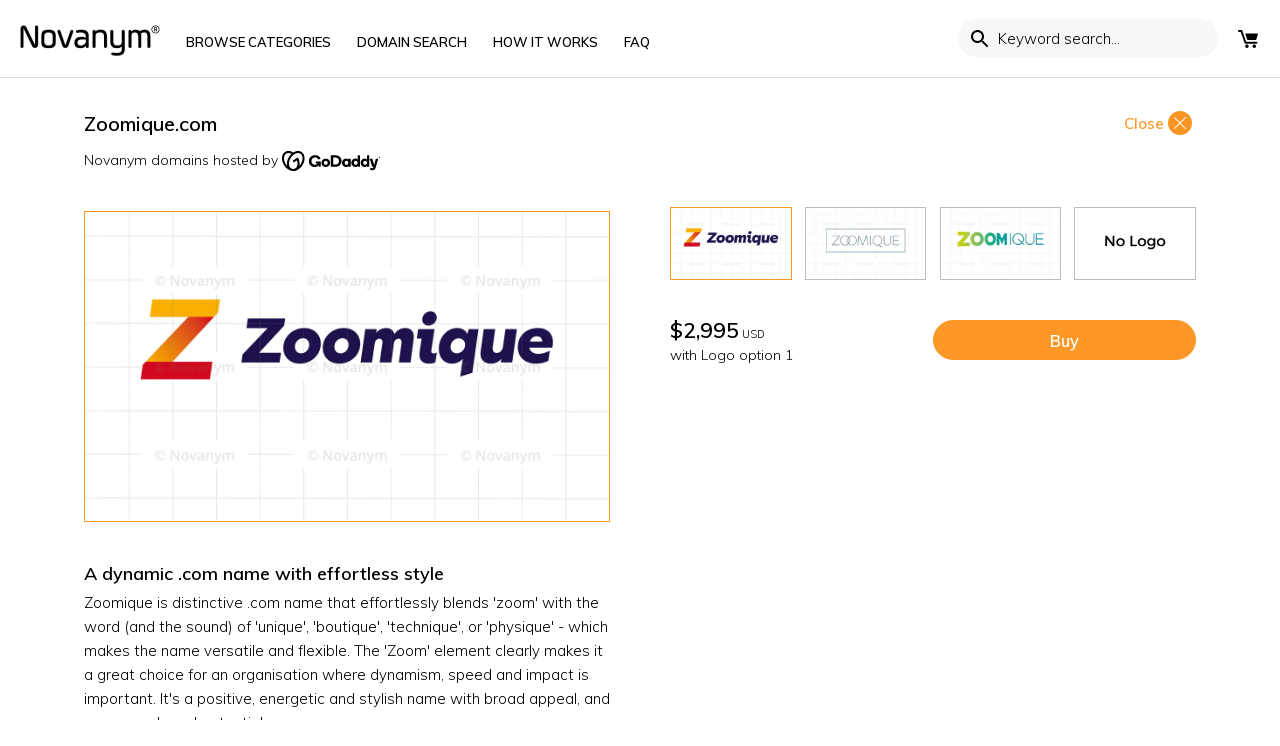

--- FILE ---
content_type: text/html; charset=utf-8
request_url: https://novanym.com/collections/premium-domain-names/products/zoomique?src=cln
body_size: 45802
content:
<!doctype html>
<html class="no-js" lang="en-GB">
<head>
  <!-- Canopy v2.7.6 -->
  <meta charset="utf-8" />
  
  <meta name="viewport" content="width=device-width,initial-scale=1.0" />
  
  <meta name="google-site-verification" content="8f5Ja0wp7Q78a30p68Zag9R9l7PNJ6KFkaIWHcWxHUI" />
  <meta name="theme-color" content="#fd9827">
  <meta http-equiv="X-UA-Compatible" content="IE=edge,chrome=1">
   
  <!-- preconnects -->
  <link rel="preconnect" href="https://cdn.shopify.com" crossorigin="">
  <link rel="preconnect" href="https://fonts.googleapis.com/" crossorigin="">
  
  <!-- Google tag (gtag.js) -->
  

  
  <link rel="shortcut icon" href="//novanym.com/cdn/shop/files/favicon-32x32_3715f463-c5e6-410f-8625-674a28dfecfc.png?v=1613686384" type="image/png" />
  
  <link rel="apple-touch-icon" href="//novanym.com/cdn/shop/t/67/assets/apple-icon-144x144.png?v=183123805294891115941730216905" />
  
  <title>
    
	  Zoomique.com is a super fast, supercool domain for sale | Novanym
    
  </title>

  
  <meta name="description" content="Zoomique.com is available to buy today from Novanym, the brand name specialists. Creative company names, each with a perfect .com and a choice of logo designs." />
  
  
  

<link
      rel="preload" as="image"
      href="//novanym.com/cdn/shop/products/Zoomique-2_small.png?v=1752693887"
      imagesrcset="//novanym.com/cdn/shop/products/Zoomique-2_180x.png?v=1752693887 180w,//novanym.com/cdn/shop/products/Zoomique-2_220x.png?v=1752693887 220w,//novanym.com/cdn/shop/products/Zoomique-2_300x.png?v=1752693887 300w,//novanym.com/cdn/shop/products/Zoomique-2_360x.png?v=1752693887 360w,//novanym.com/cdn/shop/products/Zoomique-2_460x.png?v=1752693887 460w,//novanym.com/cdn/shop/products/Zoomique-2_540x.png?v=1752693887 540w,//novanym.com/cdn/shop/products/Zoomique-2_720x.png?v=1752693887 720w,//novanym.com/cdn/shop/products/Zoomique-2_900x.png?v=1752693887 900w,//novanym.com/cdn/shop/products/Zoomique-2_1080x.png?v=1752693887 1080w,//novanym.com/cdn/shop/products/Zoomique-2_1296x.png?v=1752693887 1296w,//novanym.com/cdn/shop/products/Zoomique-2_1512x.png?v=1752693887 1512w,//novanym.com/cdn/shop/products/Zoomique-2_1728x.png?v=1752693887 1728w,//novanym.com/cdn/shop/products/Zoomique-2_2048x.png?v=1752693887 2048w"
      imagesizes="180vw,220vw,300vw,360vw,460vw,540vw,720vw,900vw,1080vw,1296vw,1512vw,1728vw,2048vw"
      />

  
  
  
  
<script>var currencyRate = 1; </script>
  
  


  <meta property="og:type" content="product" />
  <meta property="og:title" content="Zoomique.com" />
  
  <meta property="og:image" content="http://novanym.com/cdn/shop/products/Zoomique-2_600x600.png?v=1752693887" />
  <meta property="og:image:secure_url" content="https://novanym.com/cdn/shop/products/Zoomique-2_600x600.png?v=1752693887" />
  
  <meta property="og:image" content="http://novanym.com/cdn/shop/products/Zoomique-1_600x600.png?v=1752693887" />
  <meta property="og:image:secure_url" content="https://novanym.com/cdn/shop/products/Zoomique-1_600x600.png?v=1752693887" />
  
  <meta property="og:image" content="http://novanym.com/cdn/shop/products/Zoomique-3_600x600.png?v=1752693888" />
  <meta property="og:image:secure_url" content="https://novanym.com/cdn/shop/products/Zoomique-3_600x600.png?v=1752693888" />
  
  <meta property="og:image" content="http://novanym.com/cdn/shop/products/No-Logo_cfcb9a40-cd60-47f7-98fa-7d9f0ddc6df7_600x600.png?v=1752693888" />
  <meta property="og:image:secure_url" content="https://novanym.com/cdn/shop/products/No-Logo_cfcb9a40-cd60-47f7-98fa-7d9f0ddc6df7_600x600.png?v=1752693888" />
  
  <meta property="og:price:amount" content="2,995.00" />
  <meta property="og:price:currency" content="USD" />



<meta property="og:description" content="Zoomique.com is available to buy today from Novanym, the brand name specialists. Creative company names, each with a perfect .com and a choice of logo designs." />

<meta property="og:url" content="https://novanym.com/products/zoomique" />
<meta property="og:site_name" content="Novanym" />

  


  <meta name="twitter:card" content="summary">


  <meta name="twitter:title" content="Zoomique.com">
  <meta name="twitter:description" content="A dynamic .com name with effortless style

Zoomique is distinctive .com name that effortlessly blends &#39;zoom&#39; with the word (and the sound) of &#39;unique&#39;, &#39;boutique&#39;, &#39;technique&#39;, or &#39;physique&#39; - which m">
  <meta name="twitter:image" content="https://novanym.com/cdn/shop/products/Zoomique-2_grande.png?v=1752693887">
  <meta name="twitter:image:width" content="600">
  <meta name="twitter:image:height" content="600">


  <style>
#admin-bar-iframe{position:fixed;display:none;}
.noselect{-webkit-touch-callout: none;-webkit-user-select: none;-khtml-user-select: none;-moz-user-select: none;-ms-user-select: none;user-select: none;}
body{line-height: 1.75em}
select{color:black;}
.template-index #toolbar .search{display:nne;}
#toolbar .utilities .browse{display:none}
@media screen and (max-device-width:480px){body{-webkit-text-size-adjust:none}}
*,*:before,*:after{-moz-box-sizing:border-box;-webkit-box-sizing:border-box;box-sizing:border-box;}
/* .shopify-section{opacity:0;} */
body{font-family:Muli,sans-serif;font-weight:300;font-style:normal;font-size:15px;margin:0}
[data-infinite-scroll="true"] .pagination{display:none}
p{margin:0 0 1em;}
img,iframe{max-width:100%}
img:not(.noblock){pointer-events:none}
.fade-in{opacity:0}
.rte{zoom:1;line-height:1.6em;}
.collection-header .header-text{max-width:700px;}
.search-form{display:inline-block;position:relative}
.search-form input{-moz-box-sizing:content-box;-webkit-box-sizing:content-box;box-sizing:content-box;border:1px solid transparent;background:0 0;background-color:transparent;margin-top:-1px;padding:1px 10px 0 20px;width:120px;height:38px;font:inherit;font-size:13px;width:120px;height:38px;font-size:13px;text-transform:none;line-height:38px;color:inherit;text-transform:none;-webkit-transition:all .4s;-ms-transition:all .4s;-moz-transition:all .4s;-o-transition:all .4s;transition:all .4s;-webkit-border-radius:60px;-ms-border-radius:60px;-moz-border-radius:60px;-o-border-radius:60px;border-radius:60px;}
.search-form input::-webkit-input-placeholder{font:inherit;color:inherit;opacity:1}.search-form input:-moz-placeholder{font:inherit;color:inherit;opacity:1}.search-form input::-moz-placeholder{font:inherit;color:inherit;opacity:1}.search-form input:-ms-input-placeholder{font:inherit;color:inherit;opacity:1}
#search-bar-underline .search-form.active{height:auto;padding:10px;border-top:1px #ddd solid;border-bottom:1px #ddd solid}
.custom-blocks ul li{margin-bottom:0.5em;position:relative;}
.hidden{display:none;}
.slick-dots li{position:relative;display:inline-block;height:20px;width:20px;margin:0 2px;padding:0;}
.slick-dots li button{border:0;background:none;line-height:0;font-size:0;color:transparent;padding:5px;}
.template-index #content{margin-bottom:0;}.section-heading{margin-bottom:1em;}
.product-block .image{position:relative;margin:0;}
h1, .product-title-row .product-price,.slide-overlay .line-1,.slide-overlay .line-2,#mobile-nav .nav-item, #mobile-nav .sub-nav-item, .added-notice .added-notice__price, .h1-style{font-size: 20px;}
.product-title-row{display:flex;align-items:flex-start;justify-content:space-between;}
.product-title{margin:0;padding:0;text-transform:initial;}
.container{max-width:1400px;margin:0 auto;width:90%;padding:0 20px;}
#shopify-section-header{border-bottom: 1px #ddd solid;}
.page-title{margin-top:1em;}
.template-collection .header-text h2{font-size:1.1em;margin-top:0;margin-bottom:8px;}
.sidebar-cont .sidebar{float:left;width:25%;padding-right:40px;font-size:90%;}
.show-sidebar .sidebar-cont .beside-sidebar{width:75%;float: left;}
ul.plain{padding:0;}
ul.plain li{line-height:1.2em;margin:0.5em 0;list-style:none;}
.reading-column{margin-left:auto;margin-right:auto;width:700px;max-width:100%;}
.row{zoom:1;margin-left:-20px;margin-right:-20px;}
.row:after{content:"";display:table;clear:both;}
.row.offset-end{margin-bottom:-20px;}
.column{float:left;padding-left:20px;padding-right:20px;margin-bottom:30px;}
.column.half{width:50%;}
.column.flex.max-cols-2{width:50%;}
.column.flex.max-cols-3{width:33.33333%;}
.column.flex.max-cols-4{width:25%;}
.column.flex.max-cols-5{width:20%;}
.column.flex.max-cols-6{width:16.66666%;}
.column.quarter{width:25%;}
.column.one-whole{width:100%;}
.billboard-searchbox .search-pill{color:#000}
.main-menu-link-columns{column-count:4;column-gap:80px;width:100%;}
svg{max-width:100%;height:auto}
.template-index #content>.homepage-section:first-child .slideshow-section{padding-top:0;padding-bottom:0;}
.product-block .inner .rimage-outer-wrapper:nth-of-type(2),.product-block .inner .rimage-outer-wrapper:nth-of-type(3){position:absolute;width:100%;top:0;opacity:0;}
#mega-link-browse-names,#mega-link-help-info{display:none;}
#toolbar{display:flex}
.utilities{display:inline-flex;margin:0px;padding:0px;min-width:42px;align-items:center;justify-content:flex-end}
#toolbar .utilities{list-style:none;padding-left:0;width:100%;text-align: right;}
#toolbar .utilities>li{width:auto;min-width:24px;box-sizing:content-box;text-align:center;line-height:10px}
.toolbar{text-transform:uppercase;font-size:1em;line-height:36px}
.toolbar.docked{display:none;position:fixed;left:0;top:0;width:100%;z-index:90000;background:#fff;}
.utilities li{display:inline-block;padding-left:12px;position:relative;}
.utilities .currencies{position:relative;min-width:60px;height:34px;vertical-align:top;margin-left:12px;margin-top:2px;padding-right:60px;}
.utilities .currencies .plus-currencies{position:absolute;padding:0;margin:0;line-height:2;left:0px;top:2px;}
.utilities svg{width:20px;height:20px}
.page-header{position:relative;padding:20px;}
h2{font-size:16px}
.header-control{display:flex;justify-content:space-between}
#shopify-section-header{position:sticky;top:0;background:white;z-index:101}
.main-nav{font-size:13px;}
.logo{font-size:30px;line-height:1em;}
.main-nav .logo-item{vertical-align:bottom;display:inline-block;}
.main-nav .nav-item{display:inline-block;vertical-align:bottom;height:31px;}
.main-nav .logo-item-left{margin-right:2em;}
.main-nav.align-left .nav-item.first .nav-item-link{padding-left:0;}
.main-nav .logo-item-left{margin-right: 2em;}
.main-nav ul,.main-nav li{margin:0;padding:0;list-style:none;}
.main-nav li{line-height:1.2em;}
.main-nav .nav-item .nav-item-link{display:inline-block;padding:0.8em 1em 0.6em;line-height:1.1em;color:#000;position:relative;}
.utilities .wishlist a span{display:none;}
.toolbar .toolbar-links .search-form [name="q"]{background-color:#f9f7f5;width:200px;padding:0 20px 0 40px;border:none;}
.search-form{position:relative;}
img{height:auto;vertical-align:top;}
a{font-weight:600;font-style:normal;text-decoration:none;color:inherit;}
#toolbar.toolbar{z-index:101;white-space:nowrap;}
#currency_form{display:none;}
.mobile{display:none;}
.align-center,.align-centre{text-align:center;}
svg{width:16px;height:16px;fill:#000;vertical-align:middle;transition:fill 100ms;}
.opposing-items{display:flex;width:100%;align-items:baseline;justify-content:space-between;}
#search-bar-underline{display:none;}
.slideshow [id^="block-styles-"]{padding: 4em 0;}
.slide-overlay{pointer-events:none;position:relative;top:0;left:0;width:100%;height:100%;}
.slide-overlay .inner{vertical-align:middle;display:inline-block;width:90%;padding:0 8%;}
.slide-overlay .line-1{font-size:5vw;line-height:calc(0vw + 0.57em);margin:0;text-transform:uppercase;}
.slide-overlay .line-2{padding:0;margin:1.4em 0;color:inherit;font-size:20px;}
.slide-overlay:before{content:none;display:inline-block;height:100%;vertical-align:middle}.slide-overlay .inner{vertical-align:middle;display:inline-block;width:90%;padding:0 8%}.slide-overlay.align-left .inner{text-align:left}.slide-overlay.align-left .inner{padding-right:0}
.btn{padding:10px 1.4em 9px;}
.btn:hover{cursor:pointer}
.template-index .section.announcement-bar span{display:inline-block;}
.template-index #content .section{padding:24px 0;}
.template-index #content .section.billboard-section{padding-top:0;padding-bottom:0;}
.template-index #content #name-generator .is-contained .inner .row.grid .column{display:block;}
[data-section-type="featured-collections"] .grid, [data-section-type="collection-listing"] .grid, .linked-collections .grid{display:-webkit-flex;display:flex;flex-wrap:wrap;justify-content:space-between;padding-left:10px;padding-right:10px;margin-bottom:24px;}
[data-section-type=slideshow] .container, [data-section-type=name-generator] .container{max-width:none;width:100%;padding:0;}
[data-section-type="featured-collections"] .grid .product-block.column.flex .title a, [data-section-type="collection-listing"] .grid .product-block.column.flex .title a, .linked-collections .grid .product-block.column.flex .title a{font-size:100%;line-height:1.2em;border:1px #000 solid;padding:10px 20px;color:#000;display:flex;width:100%;align-items:center;justify-content:center;transition:all 150ms ease-in-out;}
[data-section-type="featured-collections"] .grid .product-block.column.flex, [data-section-type="collection-listing"] .grid .product-block.column.flex, .linked-collections .grid .product-block.column.flex{display:flex;padding:10px 10px 0;}
[data-section-type="featured-collections"] .grid .product-block.column.flex .title, [data-section-type="collection-listing"] .grid .product-block.column.flex .title, .linked-collections .grid .product-block.column.flex .title{display:flex;width:100%;margin-bottom:5px;padding-top:0;}
#cart-summary{position:fixed;visibility:hidden;top:0;right:0;z-index:1;width:436px;height:100%;background:#fff;}
.slideshow .slick-slide{display:none}
.rimage-wrapper{width:100%;padding-top:58.82352941176471%;}
.main-img-link,.rimage-wrapper img{width:100%;}
.product-grid .product-gallery{border:1px solid #fd9827;overflow:hidden;}
.border-top,#page-footer{border-top:1px solid #ddd;}
.collection-shortlist{position:absolute;left:10px;top:-10px;display:none;}
.product-grid .product-thumbnails{width:100%;display:flex;justify-content:space-between;margin-top:-4px;}
.main-img-link{display:block;width:100%}
.mobile-toolbar{display:none;}
.rimage-wrapper{position:relative;transition:background 150ms;}
.rimage-wrapper .rimage__image {position:absolute;top:0;left:0;width:100%;height:100%;background-color:white;}
.template-index #content .section.announcement-bar, .template-product #content .section.announcement-bar{padding-top:0;padding-bottom:0;}
button:not(.wk-button-product), input[type=submit], .btn, .account-area .action_link, .giant-round-button, .big-round-button, .button{-webkit-appearance:none;display:inline-block;background:#fd9827;color:#fff;border:1px solid #fd9827;height:auto;width:auto;padding:10px 1.4em 9px;font-weight:600;font-style:normal;font-size:1.1em;vertical-align:middle;line-height:1.2em;}
input, textarea{font-size:1.1em;line-height:1.2em;color:#222;border:1px solid #bcbcbc;background:#fff;padding:10px 0.6em 9px;max-width:100%;width:432px;min-height:32px;}
.search-form button{cursor:pointer;color:inherit;position:absolute;top:40%;left:0;padding:6px 0;margin:-14px 0 0;border:none;background:transparent;}
.search-form button, .toolbar .toolbar-links .search-form.focus button{left:10px;}
.search-form button svg{width:24px;height:24px;vertical-align:top;}
.utilities .currencies{position:relative;min-width:60px;height:34px;vertical-align:top;margin-left:12px;border:1px #ddd solid;margin-top:2px;padding-right:60px;}
.flex-row{display:flex;justify-content:space-between;flex-wrap:wrap;}
.flex-2 .flex-box{width:calc(50% - 20px);}
.max-cols-2 .reading-contained{max-width:500px;}
.template-index #content .homepage-search .section{padding-top:0;padding-bottom:1em;}
.inline-input-button{display:inline-block;max-width:100%;position:relative;border:1px solid #bcbcbc;background:#fff;border-radius:60px;}
.inline-input-button button,.inline-input-button [type="submit"]{max-width:128px;position:absolute;height:auto;top:-1px;right:-2px;bottom:-1px;border-width:1px;border-radius:0 60px 60px 0;}
.inline-input-button input[type=text],.inline-input-button input[type=email]{padding-left:1.5em;padding-right:128px;height:40px;border:transparent;background:transparent;}
.homepage-search .inline-input-button input[type=text]{padding-left:16px;font-size:1.2em;padding-bottom:12px;height:44px;}
.slide-overlay.align-left .inner{padding-right:0;}
[data-section-type="featured-collections"] .grid .column, [data-section-type="collection-listing"] .grid .column, .linked-collections .grid .column{margin-bottom:0;}
.billboard-searchbox .search-form{width:100%;}
.billboard-searchbox .search-pill{position:relative;margin:-10px -20px;background:white;border-radius:20px;max-width:100%;width:360px;box-sizing:border-box;}
.billboard-searchbox [type="text"]{width:90%;font-size:16px;}
.billboard-searchbox .search-pill button{right:10px;left:auto;}
.announcement-bar p{margin-bottom:0;padding-top:0.5em;padding-bottom:0.4em;}
.utilities .mobile-toolbar,.toolbar-links .search-form{display:none}
.slick-prev, .slick-next{position:absolute;height:80px;width:80px;line-height:0;font-size:0px;background:transparent;color:transparent;top:50%;transform:translate(0, -50%);padding:0;border:none;outline:none;}
[data-section-type="featured-collection-carousel"] .slick-prev, [data-section-type="featured-collection-carousel"] .slick-slider:hover .slick-prev, [data-section-type="featured-collection-carousel"] .slick-next, [data-section-type="featured-collection-carousel"] .slick-slider:hover .slick-next{opacity:1;background-color:transparent;border-radius:100%;width:40px;height:40px;top:35%;}
#mobile-nav{visibility:hidden;}
#mobile-nav .inner{opacity:0;}
.grecaptcha-badge{display:none !important;}
.template-article .page-title{text-transform:uppercase;}
.template-collection .page-title,.template-blog .page-title h1{font-weight:600;}
.product-grid .product-gallery img,.product-grid .product-thumbnails img{object-fit:cover}
[data-section-type="featured-collection-carousel"]{background-color:#f9f7f5 !important;padding-bottom:0 !important;}
[data-section-type="featured-collection-carousel"] .opposing-items {
  display:flex;
  width:100%;
  align-items:baseline;
  justify-content:space-between;
}
[data-section-type="featured-collection-carousel"] .opposing-items:after{content:none;}
[data-section-type="featured-collection-carousel"] .slideshow{padding-bottom:20px;}
[data-section-type="featured-collection-carousel"] .product-block{padding:0 10px;}
[data-section-type="featured-collection-carousel"] .product-block .title{display:flex;justify-content:space-between;align-items:center;color:inherit;background:white;padding:8px;margin-top:0;font-weight:bold;border-top:1px black solid;font-size:1.2em;line-height:1em}
[data-section-type="featured-collection-carousel"] .product-block .title .price{margin-top:0;}
button.wk-button-product,button.wk-button-product:hover,button.wk-button-wishlist-page,button.wk-button-wishlist-page:hover{background:transparent;}
.product-price .theme-money span{font-weight:400;font-size:50%;}
#enquire-modal-container, #report-modal-container{display:none;}
.light-space-above{margin-top:1em;}
.space-below,.space-under,.product-list,.articles{margin-bottom:3.5%;}
#content{margin-bottom:3em;}
#page-footer{padding:4em 0;}
.sub-footer{border-top:1px #dddddd solid;padding-top:2em;}
.inline-row{zoom:1;margin:1em 0;}
.payment-methods .payment-icon{margin:0 0 0.75em 0.5em;width:48px;height:30px;}
.back-column.mobile a{float:none;width:100%;text-align:center;display:block;}
.main-menu-link-columns{display:grid;grid-template-rows:repeat(15, 1fr);grid-auto-flow:column;margin:0;padding:0;}
.footer-links .footer-menu .foot-link a{display:block;}
.footer-links .footer-menu{border-bottom: 1px #DDD solid;}
.footer-links .footer-menu > a{border-top:1px #DDD solid;font-weight:700;position: relative;display:block;padding:8px 0;}
.footer-links .footer-menu > a.has-submenu:after{content:"+";position:absolute;right:0px;pointer-events:none;font-weight:bold;transform:rotate(0.1deg);transition:transform 0.1s ease-in-out;}
.footer-links .footer-menu > a.has-submenu.submenu-open:after{transform: rotate(-45deg);}
.foot-link{padding-bottom:16px;font-size:13px;}
.foot-link a{padding: 2px 0;}
.payment-methods{width:50%;max-width:478px;}
.footer-links .footer-menu .foot-link a{padding:2px 0}
.slideshow .product-block{padding:0 20px;font-size:80%}
#enquire-modal-container .enquire-modal-contain .enquire-modal .enquire-modal-content #contact_form textarea{height:130px;max-height:130px;}
.post_monthly_note{
  text-align:center;
  width:100%;
  display:inline-block;
  color:#46b3ce;
  margin-top:12px;
}

[data-section-type="featured-collection-carousel"] .theme-money span{display:none}
[data-section-type="featured-collection-carousel"] .opposing-items .left{padding-top:0}
.opposing-items .left{float:left;padding-top:5px;margin-bottom:10px}
[data-section-type=featured-collection-carousel] a{color:#fd9827}
.billboard-section .line-3{width:100%;}
.search-form input{font:inherit}
.master-nav a{font-size:24px;margin:1em 0;color:white}
@keyframes message_received{
0%{height:0px;padding:0px 0px}
100%{height:40px;padding:10px 0px}
}
.message-received{background-color:black;color:white;text-align:center;padding:10px 20px;animation-name:message_received;animation-duration:1s;animation-iteration-count:1;}
.message-received p{margin:0}
.select-action-point{position:relative}.select-action-point:after{content:"";display:block;position:absolute;width:6px;height:6px;right:1px;top:6px;border-right:1px black solid;border-bottom:1px black solid;transform:rotate(45deg)}.select-action-point select{font-family:inherit;font-weight:600;-webkit-appearance:none;background:none;border:none;padding:8px 24px 8px 0;border-bottom:1px black solid;border-radius:0}

.icon-fix svg{width:21px;height:21px;vertical-align:middle;position:relative;top:-2px;margin-right:4px;}
.billboard-section .line-2.tight-to-line-3{margin-bottom:1em}

h2{margin:16px 0}h3{margin:12px 0}
.product-block .title{margin-bottom:8px}
.splide__list{display:flex;}
@keyframes splide-loading{0%{transform:rotate(0)}to{transform:rotate(1turn)}}.splide__container{position:relative;box-sizing:border-box}.splide__list{margin:0!important;padding:0!important;width:-webkit-max-content;width:max-content;will-change:transform}.splide.is-active .splide__list{display:flex}.splide__pagination{display:inline-flex;align-items:center;width:95%;flex-wrap:wrap;justify-content:center;margin:0}.splide__pagination li{list-style-type:none;display:inline-block;line-height:1;margin:0}.splide,.splide__slide{position:relative;outline:none}.splide__slide{box-sizing:border-box;list-style-type:none!important;margin:0;flex-shrink:0}.splide__slide img{vertical-align:bottom}.splide__slider{position:relative}.splide__spinner{position:absolute;top:0;left:0;right:0;bottom:0;margin:auto;display:inline-block;width:20px;height:20px;border-radius:50%;border:2px solid #999;border-left-color:transparent;animation:splide-loading 1s linear infinite}.splide__track{position:relative;z-index:0;overflow:hidden}.splide--draggable>.splide__track>.splide__list>.splide__slide{-webkit-user-select:none;user-select:none}.splide--fade>.splide__track>.splide__list{display:block}.splide--fade>.splide__track>.splide__list>.splide__slide{position:absolute;top:0;left:0;z-index:0;opacity:0}.splide--fade>.splide__track>.splide__list>.splide__slide.is-active{position:relative;z-index:1;opacity:1}.splide--rtl{direction:rtl}.splide--ttb>.splide__track>.splide__list{display:block}.splide--ttb>.splide__pagination{width:auto}.splide__arrow{position:absolute;z-index:1;top:50%;transform:translateY(-50%);width:2em;height:2em;border-radius:50%;display:flex;align-items:center;justify-content:center;border:none;padding:0;opacity:.7;background:#ccc}.splide__arrow svg{width:1.2em;height:1.2em}.splide__arrow:hover{cursor:pointer;opacity:.9}.splide__arrow:focus{outline:none}.splide__arrow--prev{left:1em}.splide__arrow--prev svg{transform:scaleX(-1)}.splide__arrow--next{right:1em}.splide__pagination{position:absolute;z-index:1;bottom:.5em;left:50%;transform:translateX(-50%);padding:0}.splide__pagination__page{display:inline-block;width:8px;height:8px;background:#ccc;border-radius:50%;margin:3px;padding:0;transition:transform .2s linear;border:none;opacity:.7}.splide__pagination__page.is-active{transform:scale(1.4);background:#fff}.splide__pagination__page:hover{cursor:pointer;opacity:.9}.splide__pagination__page:focus{outline:none}.splide__progress__bar{width:0;height:3px;background:#ccc}.splide--nav>.splide__track>.splide__list>.splide__slide{border:3px solid transparent}.splide--nav>.splide__track>.splide__list>.splide__slide.is-active{border-color:#000}.splide--nav>.splide__track>.splide__list>.splide__slide:focus{outline:none}.splide--rtl>.splide__arrows .splide__arrow--prev,.splide--rtl>.splide__track>.splide__arrows .splide__arrow--prev{right:1em;left:auto}.splide--rtl>.splide__arrows .splide__arrow--prev svg,.splide--rtl>.splide__track>.splide__arrows .splide__arrow--prev svg{transform:scaleX(1)}.splide--rtl>.splide__arrows .splide__arrow--next,.splide--rtl>.splide__track>.splide__arrows .splide__arrow--next{left:1em;right:auto}.splide--rtl>.splide__arrows .splide__arrow--next svg,.splide--rtl>.splide__track>.splide__arrows .splide__arrow--next svg{transform:scaleX(-1)}.splide--ttb>.splide__arrows .splide__arrow,.splide--ttb>.splide__track>.splide__arrows .splide__arrow{left:50%;transform:translate(-50%)}.splide--ttb>.splide__arrows .splide__arrow--prev,.splide--ttb>.splide__track>.splide__arrows .splide__arrow--prev{top:1em}.splide--ttb>.splide__arrows .splide__arrow--prev svg,.splide--ttb>.splide__track>.splide__arrows .splide__arrow--prev svg{transform:rotate(-90deg)}.splide--ttb>.splide__arrows .splide__arrow--next,.splide--ttb>.splide__track>.splide__arrows .splide__arrow--next{top:auto;bottom:1em}.splide--ttb>.splide__arrows .splide__arrow--next svg,.splide--ttb>.splide__track>.splide__arrows .splide__arrow--next svg{transform:rotate(90deg)}.splide--ttb>.splide__pagination{display:flex;flex-direction:column;bottom:50%;left:auto;right:.5em;transform:translateY(50%)}
.splide--slide{position:relative}.splide{margin-bottom:30px}.splide__pagination{margin:1em 0;bottom:8px}
button.splide__pagination__page{padding:6px;margin:0 6px;background:#717373;border:none;opacity:.25}
button.splide__pagination__page.is-active{background:#717373;transform:none;opacity:.75}
.product-block-lite .price{font-weight:300;text-align:center;color:#000;margin-top:8px}
[class*="element-landing"] .faq-accordions h3{margin-top:1em;margin-bottom:1em}
[class*="element-landing"] .billboard-searchbox{max-width:100%}
.landing-page-faqs .rte{margin-top:0;border-top:none}
button{font-family:inherit;font-weight:600}
.template-index .custom-blocks .grid .column{margin-bottom:0;margin-top:8px;}

#enquire-modal-container .enquire-modal-contain .enquire-modal .enquire-modal-content form#contact_form input[type=email], #enquire-modal-container .enquire-modal-contain .enquire-modal .enquire-modal-content form#contact_form input[type=text], #enquire-modal-container .enquire-modal-contain .enquire-modal .enquire-modal-content form#contact_form textarea{
border:1px solid #d9d9d9 !important;box-shadow:none !important;
}

.browse-grid{display:inline-grid;grid-gap:2px;grid-template-columns:repeat(2,1fr);width:24px;height:24px;box-sizing:border-box;}
.browse-box{display:block;border:2px black solid;}
.logo-nav{padding-top:5px}
.line-3{font-size:1.4em}.line-3 .btn{font-size:90%;border-radius:60px;}

[class*="element-landing"] .landing-page-faqs .rte ul{list-style-type:none;padding-left:20px}
[class*="element-landing"] .landing-page-faqs .rte li{position:relative}
[class*="element-landing"] .landing-page-faqs .rte ul li:before{content:"";display:block;position:absolute;top:8px;left:2px;width:6px;height:6px;border-radius:100%;margin-right:12px;margin-left:-20px;background-color:#fd9827;}
[class*="element-landing"] .product-faqs>p.submenu-open:after{transform:rotate(45deg)}
[class*="element-landing"] [data-section-type="featured-reading-text"] + [data-section-type="featured-reading-text"] { padding-top: 0; }
[class*="element-landing"] .slide-overlay .line-2 { margin-bottom: 0.5em }
[class*="element-landing"] #content section.billboard-section:first-of-type{padding-top:0;padding-bottom:0}
[class*="element-landing"] #content section.billboard-section h2{font-size:24px}
[class*="element-landing"] #content section.billboard-section h3{font-size:20px}
@media screen and (max-width: 479px){
[class*="element-landing"] .billboard-section .slide-overlay{min-height:240px;height:auto}
}

.has-product-data{
  position:relative;
}
.has-product-data:before,.has-product-data:after{
}
.has-product-data:before{
  content:attr(data-product-title);
}
.has-product-data:after{
  content:attr(data-product-price);
  font-weight: 300;
  font-size: 13px;
}
.align-centre .billboard-searchbox .search-pill{margin:auto}

.cats-grid{display:grid;grid-template-columns:repeat(6,1fr);grid-gap:20px;}
.cats-grid a{border-radius:60px;padding:10px 20px;border:1px black solid;display:flex;align-items:center;justify-content:center;transition:background 0.1s ease-in-out,color 0.1s ease-in-out;}
.cats-grid a:hover{background:black;color:white;}
@media (max-width: 1250px) {
.cats-grid{grid-template-columns:repeat(4,1fr);}
.main-nav .nav-item .nav-item-link{padding:0.8em 0.7em 0.6em}
}


@media (max-width: 1250px) {
[data-section-type="featured-collections"] .column.flex.max-cols-6{width:25%;}
}
@media (max-width: 960px) {
[data-section-type="featured-collections"] .column.flex.max-cols-6{width:33.3%;}
}

@media (max-width: 767px) {
.cats-grid{grid-template-columns:repeat(2,1fr);}
[data-section-type="featured-collections"] .column.flex.max-cols-6{width:50%;}
}
@media (max-width: 479px) {
.cats-grid{grid-template-columns:1fr;grid-gap:0;}
.cats-grid a{border:none;border-radius:0;border-top:1px #ddd solid;justify-content:flex-start;margin-left:-15px;width:calc(100% + 30px);position:relative;}
.cats-grid a:after{content:"";position:absolute;top:15px;right:15px;display:block;width:12px;height:12px;border-top:2px #ddd solid;border-right:2px #ddd solid;transform:rotate(45deg);}
}


/*   .page-header * {border:1px rebeccapurple dotted;} */
@media screen and (min-width: 1400px){
[id^="shopify-section-homepage-emulator"] .section,.template-index #content .section{padding-top:1.75em;padding-bottom:1.75em;}
[id^="shopify-section-homepage-emulator"] .section.slideshow-section{padding-top:0;padding-bottom:0;}
}
@media only screen and (min-width: 1000px){
.toolbar-links .search-form{display:inline-block;}
.utilities li.search{display:none;}
}
@media(min-width:480px){
.products-section .splide__slide{width:350px}
}

@media(max-width:959px){
.slide-overlay .line-2{font-size:1.26667em;}
h2{font-size:1.33333em}
}
@media (max-width: 900px){
.row{margin-left:-15px;margin-right:-15px}
}
@media(max-width:767px){
.mobile{display:block;}
.utilities .mobile-toolbar{display:inline-block}
.container{width:100%;padding-left:15px;padding-right:15px;}
.column.half,.column.third,.column.two-thirds,.column.quarter,.column.fifth,.column.four-fifths,.column.flex.max-cols-2{width:100%;}
.desktop{display:none !important;}
.mobile-toolbar{display:inline-block;}
.slide-overlay .inner .line-1{line-height:0.6em;font-size: 4em;}
.toolbar-social,.toolbar-links{display:none;}
.utilities li{padding-left:16px}
.utilities svg {width:24px;height:24px;}
.page-header{padding:10px 20px} 
.column.flex.min-cols-1{width:100%;clear:left;}
#shopify-section-product-about .container > h2 + div, #shopify-section-product-what-you-get .container > h2 + div, #shopify-section-product-what-next .container > h2 + div, #shopify-section-product-domain-transfer .container > h2 + div, #shopify-section-product-faqs .container > h2 + div{display:none;}
.payment-methods .payment-icon{margin:0 0.5em 0.75em 0;}
#page-footer{text-align:center;}
.payment-methods{width:100%;max-width:100%;}
[data-section-type="name-generator"] .grid .column{margin-bottom:10px;}
[data-section-type="name-generator"] .grid .column:last-child{margin-top:20px;}
[data-section-type="name-generator"] .select-action-point select{padding-bottom:6px;}
}
#toolbar .toolbar-label{display:none}
@media screen and (max-width:640px){
#block-styles-1478797384865-0 .slide-overlay .line-1{line-height:calc(0vw + 0.45em);}
}
@media screen and (max-width:540px){
  .logo.align-center{text-align:left;}
  .logo-nav{width:40%;padding-top:0}
  .header-control{margin:5px 0 2px}
  #toolbar.toolbar{width:60%}
  #toolbar .utilities .cart{display:none}
  #toolbar .utilities .browse{display:inline-block}
  #toolbar a{position:relative}
  #toolbar a:hover{color:inherit}
  #toolbar a:hover svg{fill:initial}
  #toolbar .toolbar-label{
    font-size:10px;
    text-align:center;
    text-transform:none;
    line-height:1em;
    display: inline-block;
    margin-top: 5px;
  }
  .logo img{margin-top:7px}
  .footer-links .footer-menu a{padding-left:20px;padding-right:20px;}
  .footer-links .links-column:first-child{margin-bottom: 0;}
  .footer-links .links-column:first-child .footer-menu{border-bottom:none;}
  .footer-links .footer-menu .foot-link a{padding: 2px 20px;}
  .footer-links .footer-menu>a.has-submenu:after{right:20px;}
  .footer-links .footer-menu .foot-link a{padding:2px 20px;}
  .slide-overlay .line-3{display:flex;text-align:center;justify-content:space-between;}
  .product-block-lite .price{font-size:1em;margin-top:0}
}
@media screen and (max-width:479px){
  [data-section-type="featured-collections"] .grid .product-block.column.flex, [data-section-type="collection-listing"] .grid .product-block.column.flex, .linked-collections .grid .product-block.column.flex{width:50%;display:flex;padding:10px 10px 0;}
  [data-section-type="featured-collection-carousel"] .slideshow{
    display:flex;
    overflow:auto;
    padding-bottom:24px;
    padding-top:10px !important;
    padding-right:20px;
  }
  [data-section-type="featured-collection-carousel"] .slideshow .product-block .title{font-size:1.2em}
  [data-section-type="featured-collection-carousel"] .slideshow .product-block{width:70vw;flex-shrink:0;padding-right:0;}
  [data-section-type="featured-collection-carousel"] .slideshow .product-block:last-child {padding-right:10px;width:calc(70vw + 10px);}
  [data-section-type="featured-collection-carousel"] .slideshow img{width:70vw;}
  section.collections-section .grid .product-block.flex.column {
    width: 100%;
    padding: 0;
    border-bottom: 1px #ddd solid;
    margin: 0 -10px;
    width: calc(100% + 20px);
  }
  section.collections-section .grid .product-block.flex.column:first-child{border-top:1px #ddd solid;}
  section.collections-section .grid .product-block.flex.column .title{margin-bottom:0;}
  section.collections-section .grid .product-block.flex.column .title a {
    border-radius: 0;
    border: none;
    text-align: left;
    display: block;
    padding: 12px 15px;
    font-size: 110%;
    position: relative;
  }
  section.collections-section .grid .product-block.flex.column .title a:after {
    content: "";
    position: absolute;
    top: 15px; right: 15px;
    display: block;
    width: 12px; height: 12px;
    border-top: 2px #ddd solid;
    border-right: 2px #ddd solid;
    transform: rotate(45deg);
  }
  .billboard-section .slide-overlay{height:240px}
  .splide{margin-bottom:0}
}
@media (max-width: 374px) {
  [data-section-type="featured-collection-carousel"] .opposing-items{display:block;margin-bottom:1.25em;}
  [data-section-type="featured-collection-carousel"] .opposing-items>*{float:none;width:100%;text-align:center;display:block;}
}
@media(max-width:364px){
.utilities li{padding-left:12px;}
.page-header{padding:10px 12px;}
.billboard-searchbox .search-pill{width:320px;}
}
@keyframes working{
  0%{transform:rotate(0deg);}
  100%{transform:rotate(360deg);}
}
.enquire-btn-container.working{
  position:relative;
}
.enquire-btn-container.working:before{
  content:"";
  display:block;
  width:20px;height:20px;
  border:2px white solid;
  border-right-color:transparent;
  position:absolute;
  top:10px;left:10px;
  border-radius:100%;
  animation-name:working;
  animation-iteration-count:infinite;
  animation-duration:1s;
  animation-timing-function:linear;
}
.enquire-btn-container.working .button{
  padding-left:40px;
  background-color:#CCC;
  border-color:#CCC;
  pointer-events:none;
}
.btn.alt,.btn.alt:hover,.btn.alt:active,.btn.alt:focus{
  width:100%;
  border-radius:60px;
  background-color:#46b3ce;
  border-color:#46b3ce;
  color:#ffffff;
}
.btn.simple{border:none;background:transparent;color:#fd9827;padding:0;font-size:15px;font-weight:600}
.btn.simple:hover{background:transparent;color:#fd9827;border:none;text-decoration:none;cursor:pointer;}
#pay-monthly-modal-container {
    display: none;
}

#pay-monthly-modal-container .pay-monthly-modal-overlay {
    position: fixed;
    top: 0;
    left: 0;
    width: 100%;
    height: 100%;
    z-index: 51;
    background: rgba(0, 0, 0, 0.6);
}

#pay-monthly-modal-container .pay-monthly-modal-contain {
  position: fixed;
  width: 100%;
  height: 100%;
  top: 0;
  left: 0;
  z-index: 52;
  display: -webkit-box;
  display: -ms-flexbox;
  display: flex;
  overflow: auto;
  -webkit-box-orient: vertical;
  -webkit-box-direction: normal;
  -ms-flex-direction: column;
  flex-direction: column;
  -webkit-box-pack: center;
  -ms-flex-pack: center;
  justify-content: center;
  -webkit-box-align: center;
  -ms-flex-align: center;
  align-items: center;
  -ms-flex-line-pack: center;
  align-content: center;
}

#pay-monthly-modal-container .pay-monthly-modal-contain .pay-monthly-modal{display:block;width:100%;max-width:500px;height:auto;position:relative;z-index:100;background:white;}

#pay-monthly-modal-container .pay-monthly-modal-contain .pay-monthly-modal .pay-monthly-modal-content {
    padding: 40px 40px 30px 40px;
}

#pay-monthly-modal-container .pay-monthly-modal-contain .pay-monthly-modal .pay-monthly-modal-content .pay-monthly-product-name {
  margin-top:0;
  padding-bottom: 20px;
}


#pay-monthly-modal-container .pay-monthly-modal-contain .pay-monthly-modal .pay-monthly-btn-container {
    width: 100%;
    display: inline-block;
    margin-top:20px;
}

#pay-monthly-modal-container .pay-monthly-modal-contain .pay-monthly-modal .pay-monthly-modal-content #contact_form .button {
    font-size: 16px;
}

@media only screen and (max-width: 767px) {
  #pay-monthly-modal-container .pay-monthly-modal-contain .pay-monthly-modal{width:90%;}
  #pay-monthly-modal-container .pay-monthly-modal-contain .pay-monthly-modal .pay-monthly-modal-content #contact_form .button{width:100%;}
  #pay-monthly-content-wrapper{max-height:40vh;overflow:auto;}
  .payment-and-quantity__add{width:100%;display:block;}
  .post_monthly_note{width:200%;transform:translateX(-50%);text-align:right;}
  .form-functions--wrapper{overflow:hidden;}
}


#pay-monthly-close-button {
    position: absolute;
    top: 15px;
    right: 15px;
    color: #000;
    font-size: 30px;
    cursor: pointer;
}

#pay-monthly-modal-container .embedded_enquiry{
  text-align:center;
  margin-top:24px;
  margin-bottom:0;
}
#pay-monthly-modal-container .embedded_enquiry a, #pay-monthly-modal-container .embedded_enquiry .simple{
  font-weight: 400;
  font-size:1em;
}
.product-title--container p{margin-bottom:0;margin-top:1em;font-size:14px;}
.inline-logo--wrapper svg{height:20px;width:auto;}
.pay-monthly-vendor-logo{margin-bottom:2em}
.pay-monthly-vendor-logo svg{width:auto;height:32px;}


</style>

  
  <style>
b,strong{font-weight:600}
.product-faqs div a{color:#F79422}
.product-faqs div path{fill:#F79422}
.product-title{font-size:20px;}.form-functions--wrapper{display:flex;align-items:center;flex-wrap:wrap;}.form-functions--wrapper .payment-and-quantity{width:50%;order:1;margin-bottom:0;}
.form-functions--wrapper .product-price{display:flex;flex-direction:column;width:50%;font-size:14px;}.form-functions--wrapper .currency{order:2;width:100%;font-size:14px;}
.product-grid .product-thumbnails .thumbnail{width:calc(25% - 10px);border:1px solid #bcbcbc;overflow:hidden;}.product-grid .product-description{display:none;}
.product-grid .product-thumbnails .thumbnail.active{border-color:#fd9827;}.product-grid{display:grid;grid-gap:16px;padding-top:5px;}.product-form .original-selector{display:none;}
.template-product .theme-money{font-size:21px;}.form-functions--wrapper .currency p{margin:1em 0 0;}.text-is-dropdown .currency_picker{position:absolute;opacity:0;}
button.wk-button-product{display:flex;border:none;}.product-functions{padding:0;list-style-type:none;width:100%;border-top:1px #dddddd solid;padding-top:15px;margin-bottom:10px;}
.product-functions li{margin-bottom:0.5em;font-size:14px;font-weight:200;height:20px;}.form-functions--wrapper .payment-and-quantity .payment-and-quantity__add #add{width:100%;border-radius:60px;}
#shopify-section-product-faqs, #shopify-section-product-related{padding-top:40px;}.related-collections{padding:0;list-style-type:none;line-height:3em;}
#shopify-section-product-related a {background-color:#ede8e8;color:#000000;border-color:#ede8e8;}.product-title{height:23px;}
#shopify-section-product-related a{font-size:100%;line-height:1.2em;padding:10px 20px;color:#000;display:inline-flex;width:auto;align-items:center;justify-content:center;transition:all 150ms ease-in-out;border-radius:60px;}
#shopify-section-product-related a:hover{background-color:#000;color:white;}.payment-methods { width: 50%; max-width: 478px; }#shopify-section-product-domain-transfer .container *,#shopify-section-product-faqs .container * {max-width:700px;line-height:1.6em;}
.product-info-flex{display:flex;text-align:center;}.product-info-wrapper{margin:2em 0;padding:2em 0;}.product-info-flex div{font-size:1.1em;line-height:1.5em;padding:0 1.5em;}
.product-info-flex div svg{width:60px;height:60px;margin:1em 0;}.template-product .theme-money{font-size:21px;font-weight:600;white-space:nowrap;}#shopify-section-product-what-you-get, #shopify-section-product-about{padding-top:40px;}
.product-functions .shortlist button.wk-button-product .wk-label{font-size:14px;color:#000;font-weight:200;font-family:Muli,sans-serif;margin-top:2px}.back_link{margin:0;color:#fd9827;flex-shrink:0;}
.shortlist button.wk-button-product .wk-icon svg path{fill:#000;fill-opacity:1;stroke:#000;}.product-functions li .wk-icon, .product-functions li svg{margin-right: 4px !important;}
button.wk-button-product .wk-icon svg{width:100%;height:100%;}.shortlist button.wk-button-product .wk-icon{width:18px !important;height:18px !important;}
button.wk-button-product{width:auto;height:auto;background:none;border:none;line-height:normal;cursor:pointer;color:#666666;background:rgba(0, 0, 0, 0);display:flex;align-items:center;justify-content:flex-start;flex-direction:row;margin:18px 0 0 0 !important;padding:0;border:none;border-radius:0;vertical-align:bottom;}
.product-functions li{font-size: 14px;}.product-functions li a{font-family:Muli,sans-serif;font-weight:200;}
.template-product .product-description h2{font-size:1.2em;margin-top:0;margin-bottom:0.3em;}
#shopify-section-product-what-next svg *{fill:#F79422}
.product-functions .shortlist button.wk-button-product:hover .wk-label{color:#F79422}
.product-functions .shortlist button.wk-button-product:hover .wk-icon svg *{fill:#F79422;stroke:#F79422}
.back_link svg{vertical-align:middle;width:24px;height:24px;position:relative;top:-2px;margin-right:4px}
#search-bar-underline .search-form{position:absolute;top:100%;left:0;right:0;background-color:#fff;z-index:1010;padding:0;height:0;overflow:hidden;transition:all .15s ease-in-out}
.search-form{display:inline-block;position:relative}
button.secondary{width:100%;color:#fd9827;background:white;border:2px #fd9827 solid;border-radius:60px;}
button.secondary:hover{color:#e06934;border-color:#e06934;}
.spaced-above{margin-top:20px}
.form-functions--wrapper{align-items:flex-start}

.product-gallery .main{position:relative;}
.collection-shortlist button.wk-button-product .wk-label{display:none;}
@media (min-width: 1025px){.product-block:hover .collection-shortlist button.wk-button-product .wk-icon svg path, .product-gallery:hover .collection-shortlist button.wk-button-product .wk-icon svg path{stroke:#fd9827;}}
button.wk-button-product .wk-icon svg path{fill:#fd9827;stroke:#fd9827;}
.product-block .collection-shortlist, .product-gallery .collection-shortlist{display:block;z-index:1;position:absolute;left:10px;top:-10px;}
button.wk-button-product .wk-icon{display:inline-block;position:relative;top:2px;margin:0;padding:0;width:20px;height:20px;box-sizing:border-box;}
.collection-shortlist button.wk-button-product .wk-icon svg{width:20px;height:20px;}
.product-block .collection-shortlist button.wk-button-product .wk-icon svg path, .product-gallery .collection-shortlist button.wk-button-product .wk-icon svg path {stroke:#ccc;transition:all .1s ease-in-out;stroke-width:40;}
@media (min-width: 1025px){.product-block:hover .collection-shortlist button.wk-button-product .wk-icon svg path, .product-gallery:hover .collection-shortlist button.wk-button-product .wk-icon svg path{stroke:#fd9827;}}



#shopify-section-product-what-you-get svg{width:32px;height:32px;float:left;margin-right:12px;}
#shopify-section-product-what-you-get p{margin-left:44px;}
#shopify-section-product-what-you-get h5{font-size:1.1em;}
h3, .product-block .price .amount, h4, blockquote, .cart-summary-subtotal .amount, h5, h6{font-family:Muli, sans-serif;font-weight:600;font-style:normal;line-height:1.4em;padding:0 0 0.2em;color:black;margin:0;}
.template-product .section.announcement-bar span{display:inline-block;}

@media (min-width: 768px){
#shopify-section-product-about{display:none;}.product-grid .product-description{display:block;grid-column:1 / 2;}
.product-grid{grid-template-columns:repeat(2, 1fr);grid-gap:40px 60px;padding-top:20px;}
.product-grid .product-title-row{grid-row:1;grid-column:1 / 3;}.product-grid .product-thumbnails{grid-column:2 / 3;grid-row:2;}
.product-grid .product-form{grid-column:2 / 3;grid-row: 3 / 5;}.product-grid .product-gallery{grid-column:1 / 2;grid-row:2 / 4;}
.product-functions li{margin-bottom:1em;}.template-product .section.announcement-bar span{padding:0.2em;}
}

@media (max-width: 767px) {
#shopify-section-product-announcement{margin-bottom:2em;}
#shopify-section-product-about, #shopify-section-product-what-you-get, #section-product-what-next, #shopify-section-product-what-next, #shopify-section-product-domain-transfer, #shopify-section-product-faqs {margin-top:0;padding-top:0;border-top:none;border-bottom:1px #dddddd solid;}  
#shopify-section-product-about .container > h2, #shopify-section-product-what-you-get .container > h2, #shopify-section-product-what-next .container > h2, #shopify-section-product-domain-transfer .container > h2, #shopify-section-product-faqs .container > h2 {line-height:inherit;padding-bottom:0;font-size:16px;position:relative;}  
.payment-methods{width:100%;max-width:100%;}
#section-product-what-next{margin-bottom:0;padding-bottom:0;border-bottom:none}
.product-info-container{padding-right:0}
.spaced-above{margin-top:10px}
.back_link svg{margin-right:0}
}

@media (max-width: 380px) {
#shopify-section-product-related a{width:100%;display:flex;padding:10px 8px;text-align:center;line-height:1.2em;margin-bottom:8px;}
}
.form-functions--wrapper .currency{display:none}
</style>

  
  
  
  
  
  
  
<link rel="canonical" href="https://novanym.com/products/zoomique">
<link href="https://monorail-edge.shopifysvc.com" rel="dns-prefetch">
<script>(function(){if ("sendBeacon" in navigator && "performance" in window) {try {var session_token_from_headers = performance.getEntriesByType('navigation')[0].serverTiming.find(x => x.name == '_s').description;} catch {var session_token_from_headers = undefined;}var session_cookie_matches = document.cookie.match(/_shopify_s=([^;]*)/);var session_token_from_cookie = session_cookie_matches && session_cookie_matches.length === 2 ? session_cookie_matches[1] : "";var session_token = session_token_from_headers || session_token_from_cookie || "";function handle_abandonment_event(e) {var entries = performance.getEntries().filter(function(entry) {return /monorail-edge.shopifysvc.com/.test(entry.name);});if (!window.abandonment_tracked && entries.length === 0) {window.abandonment_tracked = true;var currentMs = Date.now();var navigation_start = performance.timing.navigationStart;var payload = {shop_id: 7266249,url: window.location.href,navigation_start,duration: currentMs - navigation_start,session_token,page_type: "product"};window.navigator.sendBeacon("https://monorail-edge.shopifysvc.com/v1/produce", JSON.stringify({schema_id: "online_store_buyer_site_abandonment/1.1",payload: payload,metadata: {event_created_at_ms: currentMs,event_sent_at_ms: currentMs}}));}}window.addEventListener('pagehide', handle_abandonment_event);}}());</script>
<script id="web-pixels-manager-setup">(function e(e,d,r,n,o){if(void 0===o&&(o={}),!Boolean(null===(a=null===(i=window.Shopify)||void 0===i?void 0:i.analytics)||void 0===a?void 0:a.replayQueue)){var i,a;window.Shopify=window.Shopify||{};var t=window.Shopify;t.analytics=t.analytics||{};var s=t.analytics;s.replayQueue=[],s.publish=function(e,d,r){return s.replayQueue.push([e,d,r]),!0};try{self.performance.mark("wpm:start")}catch(e){}var l=function(){var e={modern:/Edge?\/(1{2}[4-9]|1[2-9]\d|[2-9]\d{2}|\d{4,})\.\d+(\.\d+|)|Firefox\/(1{2}[4-9]|1[2-9]\d|[2-9]\d{2}|\d{4,})\.\d+(\.\d+|)|Chrom(ium|e)\/(9{2}|\d{3,})\.\d+(\.\d+|)|(Maci|X1{2}).+ Version\/(15\.\d+|(1[6-9]|[2-9]\d|\d{3,})\.\d+)([,.]\d+|)( \(\w+\)|)( Mobile\/\w+|) Safari\/|Chrome.+OPR\/(9{2}|\d{3,})\.\d+\.\d+|(CPU[ +]OS|iPhone[ +]OS|CPU[ +]iPhone|CPU IPhone OS|CPU iPad OS)[ +]+(15[._]\d+|(1[6-9]|[2-9]\d|\d{3,})[._]\d+)([._]\d+|)|Android:?[ /-](13[3-9]|1[4-9]\d|[2-9]\d{2}|\d{4,})(\.\d+|)(\.\d+|)|Android.+Firefox\/(13[5-9]|1[4-9]\d|[2-9]\d{2}|\d{4,})\.\d+(\.\d+|)|Android.+Chrom(ium|e)\/(13[3-9]|1[4-9]\d|[2-9]\d{2}|\d{4,})\.\d+(\.\d+|)|SamsungBrowser\/([2-9]\d|\d{3,})\.\d+/,legacy:/Edge?\/(1[6-9]|[2-9]\d|\d{3,})\.\d+(\.\d+|)|Firefox\/(5[4-9]|[6-9]\d|\d{3,})\.\d+(\.\d+|)|Chrom(ium|e)\/(5[1-9]|[6-9]\d|\d{3,})\.\d+(\.\d+|)([\d.]+$|.*Safari\/(?![\d.]+ Edge\/[\d.]+$))|(Maci|X1{2}).+ Version\/(10\.\d+|(1[1-9]|[2-9]\d|\d{3,})\.\d+)([,.]\d+|)( \(\w+\)|)( Mobile\/\w+|) Safari\/|Chrome.+OPR\/(3[89]|[4-9]\d|\d{3,})\.\d+\.\d+|(CPU[ +]OS|iPhone[ +]OS|CPU[ +]iPhone|CPU IPhone OS|CPU iPad OS)[ +]+(10[._]\d+|(1[1-9]|[2-9]\d|\d{3,})[._]\d+)([._]\d+|)|Android:?[ /-](13[3-9]|1[4-9]\d|[2-9]\d{2}|\d{4,})(\.\d+|)(\.\d+|)|Mobile Safari.+OPR\/([89]\d|\d{3,})\.\d+\.\d+|Android.+Firefox\/(13[5-9]|1[4-9]\d|[2-9]\d{2}|\d{4,})\.\d+(\.\d+|)|Android.+Chrom(ium|e)\/(13[3-9]|1[4-9]\d|[2-9]\d{2}|\d{4,})\.\d+(\.\d+|)|Android.+(UC? ?Browser|UCWEB|U3)[ /]?(15\.([5-9]|\d{2,})|(1[6-9]|[2-9]\d|\d{3,})\.\d+)\.\d+|SamsungBrowser\/(5\.\d+|([6-9]|\d{2,})\.\d+)|Android.+MQ{2}Browser\/(14(\.(9|\d{2,})|)|(1[5-9]|[2-9]\d|\d{3,})(\.\d+|))(\.\d+|)|K[Aa][Ii]OS\/(3\.\d+|([4-9]|\d{2,})\.\d+)(\.\d+|)/},d=e.modern,r=e.legacy,n=navigator.userAgent;return n.match(d)?"modern":n.match(r)?"legacy":"unknown"}(),u="modern"===l?"modern":"legacy",c=(null!=n?n:{modern:"",legacy:""})[u],f=function(e){return[e.baseUrl,"/wpm","/b",e.hashVersion,"modern"===e.buildTarget?"m":"l",".js"].join("")}({baseUrl:d,hashVersion:r,buildTarget:u}),m=function(e){var d=e.version,r=e.bundleTarget,n=e.surface,o=e.pageUrl,i=e.monorailEndpoint;return{emit:function(e){var a=e.status,t=e.errorMsg,s=(new Date).getTime(),l=JSON.stringify({metadata:{event_sent_at_ms:s},events:[{schema_id:"web_pixels_manager_load/3.1",payload:{version:d,bundle_target:r,page_url:o,status:a,surface:n,error_msg:t},metadata:{event_created_at_ms:s}}]});if(!i)return console&&console.warn&&console.warn("[Web Pixels Manager] No Monorail endpoint provided, skipping logging."),!1;try{return self.navigator.sendBeacon.bind(self.navigator)(i,l)}catch(e){}var u=new XMLHttpRequest;try{return u.open("POST",i,!0),u.setRequestHeader("Content-Type","text/plain"),u.send(l),!0}catch(e){return console&&console.warn&&console.warn("[Web Pixels Manager] Got an unhandled error while logging to Monorail."),!1}}}}({version:r,bundleTarget:l,surface:e.surface,pageUrl:self.location.href,monorailEndpoint:e.monorailEndpoint});try{o.browserTarget=l,function(e){var d=e.src,r=e.async,n=void 0===r||r,o=e.onload,i=e.onerror,a=e.sri,t=e.scriptDataAttributes,s=void 0===t?{}:t,l=document.createElement("script"),u=document.querySelector("head"),c=document.querySelector("body");if(l.async=n,l.src=d,a&&(l.integrity=a,l.crossOrigin="anonymous"),s)for(var f in s)if(Object.prototype.hasOwnProperty.call(s,f))try{l.dataset[f]=s[f]}catch(e){}if(o&&l.addEventListener("load",o),i&&l.addEventListener("error",i),u)u.appendChild(l);else{if(!c)throw new Error("Did not find a head or body element to append the script");c.appendChild(l)}}({src:f,async:!0,onload:function(){if(!function(){var e,d;return Boolean(null===(d=null===(e=window.Shopify)||void 0===e?void 0:e.analytics)||void 0===d?void 0:d.initialized)}()){var d=window.webPixelsManager.init(e)||void 0;if(d){var r=window.Shopify.analytics;r.replayQueue.forEach((function(e){var r=e[0],n=e[1],o=e[2];d.publishCustomEvent(r,n,o)})),r.replayQueue=[],r.publish=d.publishCustomEvent,r.visitor=d.visitor,r.initialized=!0}}},onerror:function(){return m.emit({status:"failed",errorMsg:"".concat(f," has failed to load")})},sri:function(e){var d=/^sha384-[A-Za-z0-9+/=]+$/;return"string"==typeof e&&d.test(e)}(c)?c:"",scriptDataAttributes:o}),m.emit({status:"loading"})}catch(e){m.emit({status:"failed",errorMsg:(null==e?void 0:e.message)||"Unknown error"})}}})({shopId: 7266249,storefrontBaseUrl: "https://novanym.com",extensionsBaseUrl: "https://extensions.shopifycdn.com/cdn/shopifycloud/web-pixels-manager",monorailEndpoint: "https://monorail-edge.shopifysvc.com/unstable/produce_batch",surface: "storefront-renderer",enabledBetaFlags: ["2dca8a86"],webPixelsConfigList: [{"id":"1792868737","configuration":"{\"config\":\"{\\\"google_tag_ids\\\":[\\\"G-NEM7JKXGSM\\\",\\\"GT-NFRJ5N7\\\"],\\\"target_country\\\":\\\"GB\\\",\\\"gtag_events\\\":[{\\\"type\\\":\\\"search\\\",\\\"action_label\\\":[\\\"G-NEM7JKXGSM\\\",\\\"MC-2TWW3W7E83\\\"]},{\\\"type\\\":\\\"begin_checkout\\\",\\\"action_label\\\":[\\\"G-NEM7JKXGSM\\\",\\\"MC-2TWW3W7E83\\\"]},{\\\"type\\\":\\\"view_item\\\",\\\"action_label\\\":[\\\"G-NEM7JKXGSM\\\",\\\"MC-2TWW3W7E83\\\"]},{\\\"type\\\":\\\"purchase\\\",\\\"action_label\\\":[\\\"G-NEM7JKXGSM\\\",\\\"MC-2TWW3W7E83\\\"]},{\\\"type\\\":\\\"page_view\\\",\\\"action_label\\\":[\\\"G-NEM7JKXGSM\\\",\\\"MC-2TWW3W7E83\\\"]},{\\\"type\\\":\\\"add_payment_info\\\",\\\"action_label\\\":[\\\"G-NEM7JKXGSM\\\",\\\"MC-2TWW3W7E83\\\"]},{\\\"type\\\":\\\"add_to_cart\\\",\\\"action_label\\\":[\\\"G-NEM7JKXGSM\\\",\\\"MC-2TWW3W7E83\\\"]}],\\\"enable_monitoring_mode\\\":false}\"}","eventPayloadVersion":"v1","runtimeContext":"OPEN","scriptVersion":"b2a88bafab3e21179ed38636efcd8a93","type":"APP","apiClientId":1780363,"privacyPurposes":[],"dataSharingAdjustments":{"protectedCustomerApprovalScopes":["read_customer_address","read_customer_email","read_customer_name","read_customer_personal_data","read_customer_phone"]}},{"id":"shopify-app-pixel","configuration":"{}","eventPayloadVersion":"v1","runtimeContext":"STRICT","scriptVersion":"0450","apiClientId":"shopify-pixel","type":"APP","privacyPurposes":["ANALYTICS","MARKETING"]},{"id":"shopify-custom-pixel","eventPayloadVersion":"v1","runtimeContext":"LAX","scriptVersion":"0450","apiClientId":"shopify-pixel","type":"CUSTOM","privacyPurposes":["ANALYTICS","MARKETING"]}],isMerchantRequest: false,initData: {"shop":{"name":"Novanym","paymentSettings":{"currencyCode":"USD"},"myshopifyDomain":"novanym.myshopify.com","countryCode":"US","storefrontUrl":"https:\/\/novanym.com"},"customer":null,"cart":null,"checkout":null,"productVariants":[{"price":{"amount":2995.0,"currencyCode":"USD"},"product":{"title":"Zoomique.com","vendor":"Novanym","id":"4496687792217","untranslatedTitle":"Zoomique.com","url":"\/products\/zoomique","type":"Name"},"id":"31494210551897","image":{"src":"\/\/novanym.com\/cdn\/shop\/products\/Zoomique-2.png?v=1752693887"},"sku":"Zoomique","title":"Logo option 1","untranslatedTitle":"Logo option 1"},{"price":{"amount":2995.0,"currencyCode":"USD"},"product":{"title":"Zoomique.com","vendor":"Novanym","id":"4496687792217","untranslatedTitle":"Zoomique.com","url":"\/products\/zoomique","type":"Name"},"id":"31494210584665","image":{"src":"\/\/novanym.com\/cdn\/shop\/products\/Zoomique-1.png?v=1752693887"},"sku":"Zoomique","title":"Logo option 2","untranslatedTitle":"Logo option 2"},{"price":{"amount":2995.0,"currencyCode":"USD"},"product":{"title":"Zoomique.com","vendor":"Novanym","id":"4496687792217","untranslatedTitle":"Zoomique.com","url":"\/products\/zoomique","type":"Name"},"id":"31494210617433","image":{"src":"\/\/novanym.com\/cdn\/shop\/products\/Zoomique-3.png?v=1752693888"},"sku":"Zoomique","title":"Logo option 3","untranslatedTitle":"Logo option 3"},{"price":{"amount":2995.0,"currencyCode":"USD"},"product":{"title":"Zoomique.com","vendor":"Novanym","id":"4496687792217","untranslatedTitle":"Zoomique.com","url":"\/products\/zoomique","type":"Name"},"id":"31494210650201","image":{"src":"\/\/novanym.com\/cdn\/shop\/products\/No-Logo_cfcb9a40-cd60-47f7-98fa-7d9f0ddc6df7.png?v=1752693888"},"sku":"Zoomique","title":"No logo required","untranslatedTitle":"No logo required"}],"purchasingCompany":null},},"https://novanym.com/cdn","fcfee988w5aeb613cpc8e4bc33m6693e112",{"modern":"","legacy":""},{"shopId":"7266249","storefrontBaseUrl":"https:\/\/novanym.com","extensionBaseUrl":"https:\/\/extensions.shopifycdn.com\/cdn\/shopifycloud\/web-pixels-manager","surface":"storefront-renderer","enabledBetaFlags":"[\"2dca8a86\"]","isMerchantRequest":"false","hashVersion":"fcfee988w5aeb613cpc8e4bc33m6693e112","publish":"custom","events":"[[\"page_viewed\",{}],[\"product_viewed\",{\"productVariant\":{\"price\":{\"amount\":2995.0,\"currencyCode\":\"USD\"},\"product\":{\"title\":\"Zoomique.com\",\"vendor\":\"Novanym\",\"id\":\"4496687792217\",\"untranslatedTitle\":\"Zoomique.com\",\"url\":\"\/products\/zoomique\",\"type\":\"Name\"},\"id\":\"31494210551897\",\"image\":{\"src\":\"\/\/novanym.com\/cdn\/shop\/products\/Zoomique-2.png?v=1752693887\"},\"sku\":\"Zoomique\",\"title\":\"Logo option 1\",\"untranslatedTitle\":\"Logo option 1\"}}]]"});</script><script>
  window.ShopifyAnalytics = window.ShopifyAnalytics || {};
  window.ShopifyAnalytics.meta = window.ShopifyAnalytics.meta || {};
  window.ShopifyAnalytics.meta.currency = 'USD';
  var meta = {"product":{"id":4496687792217,"gid":"gid:\/\/shopify\/Product\/4496687792217","vendor":"Novanym","type":"Name","handle":"zoomique","variants":[{"id":31494210551897,"price":299500,"name":"Zoomique.com - Logo option 1","public_title":"Logo option 1","sku":"Zoomique"},{"id":31494210584665,"price":299500,"name":"Zoomique.com - Logo option 2","public_title":"Logo option 2","sku":"Zoomique"},{"id":31494210617433,"price":299500,"name":"Zoomique.com - Logo option 3","public_title":"Logo option 3","sku":"Zoomique"},{"id":31494210650201,"price":299500,"name":"Zoomique.com - No logo required","public_title":"No logo required","sku":"Zoomique"}],"remote":false},"page":{"pageType":"product","resourceType":"product","resourceId":4496687792217,"requestId":"5ec040c2-835e-4d4d-b323-12dfcba2891d-1768580753"}};
  for (var attr in meta) {
    window.ShopifyAnalytics.meta[attr] = meta[attr];
  }
</script>
<script class="analytics">
  (function () {
    var customDocumentWrite = function(content) {
      var jquery = null;

      if (window.jQuery) {
        jquery = window.jQuery;
      } else if (window.Checkout && window.Checkout.$) {
        jquery = window.Checkout.$;
      }

      if (jquery) {
        jquery('body').append(content);
      }
    };

    var hasLoggedConversion = function(token) {
      if (token) {
        return document.cookie.indexOf('loggedConversion=' + token) !== -1;
      }
      return false;
    }

    var setCookieIfConversion = function(token) {
      if (token) {
        var twoMonthsFromNow = new Date(Date.now());
        twoMonthsFromNow.setMonth(twoMonthsFromNow.getMonth() + 2);

        document.cookie = 'loggedConversion=' + token + '; expires=' + twoMonthsFromNow;
      }
    }

    var trekkie = window.ShopifyAnalytics.lib = window.trekkie = window.trekkie || [];
    if (trekkie.integrations) {
      return;
    }
    trekkie.methods = [
      'identify',
      'page',
      'ready',
      'track',
      'trackForm',
      'trackLink'
    ];
    trekkie.factory = function(method) {
      return function() {
        var args = Array.prototype.slice.call(arguments);
        args.unshift(method);
        trekkie.push(args);
        return trekkie;
      };
    };
    for (var i = 0; i < trekkie.methods.length; i++) {
      var key = trekkie.methods[i];
      trekkie[key] = trekkie.factory(key);
    }
    trekkie.load = function(config) {
      trekkie.config = config || {};
      trekkie.config.initialDocumentCookie = document.cookie;
      var first = document.getElementsByTagName('script')[0];
      var script = document.createElement('script');
      script.type = 'text/javascript';
      script.onerror = function(e) {
        var scriptFallback = document.createElement('script');
        scriptFallback.type = 'text/javascript';
        scriptFallback.onerror = function(error) {
                var Monorail = {
      produce: function produce(monorailDomain, schemaId, payload) {
        var currentMs = new Date().getTime();
        var event = {
          schema_id: schemaId,
          payload: payload,
          metadata: {
            event_created_at_ms: currentMs,
            event_sent_at_ms: currentMs
          }
        };
        return Monorail.sendRequest("https://" + monorailDomain + "/v1/produce", JSON.stringify(event));
      },
      sendRequest: function sendRequest(endpointUrl, payload) {
        // Try the sendBeacon API
        if (window && window.navigator && typeof window.navigator.sendBeacon === 'function' && typeof window.Blob === 'function' && !Monorail.isIos12()) {
          var blobData = new window.Blob([payload], {
            type: 'text/plain'
          });

          if (window.navigator.sendBeacon(endpointUrl, blobData)) {
            return true;
          } // sendBeacon was not successful

        } // XHR beacon

        var xhr = new XMLHttpRequest();

        try {
          xhr.open('POST', endpointUrl);
          xhr.setRequestHeader('Content-Type', 'text/plain');
          xhr.send(payload);
        } catch (e) {
          console.log(e);
        }

        return false;
      },
      isIos12: function isIos12() {
        return window.navigator.userAgent.lastIndexOf('iPhone; CPU iPhone OS 12_') !== -1 || window.navigator.userAgent.lastIndexOf('iPad; CPU OS 12_') !== -1;
      }
    };
    Monorail.produce('monorail-edge.shopifysvc.com',
      'trekkie_storefront_load_errors/1.1',
      {shop_id: 7266249,
      theme_id: 144681074929,
      app_name: "storefront",
      context_url: window.location.href,
      source_url: "//novanym.com/cdn/s/trekkie.storefront.cd680fe47e6c39ca5d5df5f0a32d569bc48c0f27.min.js"});

        };
        scriptFallback.async = true;
        scriptFallback.src = '//novanym.com/cdn/s/trekkie.storefront.cd680fe47e6c39ca5d5df5f0a32d569bc48c0f27.min.js';
        first.parentNode.insertBefore(scriptFallback, first);
      };
      script.async = true;
      script.src = '//novanym.com/cdn/s/trekkie.storefront.cd680fe47e6c39ca5d5df5f0a32d569bc48c0f27.min.js';
      first.parentNode.insertBefore(script, first);
    };
    trekkie.load(
      {"Trekkie":{"appName":"storefront","development":false,"defaultAttributes":{"shopId":7266249,"isMerchantRequest":null,"themeId":144681074929,"themeCityHash":"10868848913752638145","contentLanguage":"en","currency":"USD","eventMetadataId":"37dc88a1-7a4d-463d-86a5-ac6b0eceacda"},"isServerSideCookieWritingEnabled":true,"monorailRegion":"shop_domain","enabledBetaFlags":["65f19447"]},"Session Attribution":{},"S2S":{"facebookCapiEnabled":false,"source":"trekkie-storefront-renderer","apiClientId":580111}}
    );

    var loaded = false;
    trekkie.ready(function() {
      if (loaded) return;
      loaded = true;

      window.ShopifyAnalytics.lib = window.trekkie;

      var originalDocumentWrite = document.write;
      document.write = customDocumentWrite;
      try { window.ShopifyAnalytics.merchantGoogleAnalytics.call(this); } catch(error) {};
      document.write = originalDocumentWrite;

      window.ShopifyAnalytics.lib.page(null,{"pageType":"product","resourceType":"product","resourceId":4496687792217,"requestId":"5ec040c2-835e-4d4d-b323-12dfcba2891d-1768580753","shopifyEmitted":true});

      var match = window.location.pathname.match(/checkouts\/(.+)\/(thank_you|post_purchase)/)
      var token = match? match[1]: undefined;
      if (!hasLoggedConversion(token)) {
        setCookieIfConversion(token);
        window.ShopifyAnalytics.lib.track("Viewed Product",{"currency":"USD","variantId":31494210551897,"productId":4496687792217,"productGid":"gid:\/\/shopify\/Product\/4496687792217","name":"Zoomique.com - Logo option 1","price":"2995.00","sku":"Zoomique","brand":"Novanym","variant":"Logo option 1","category":"Name","nonInteraction":true,"remote":false},undefined,undefined,{"shopifyEmitted":true});
      window.ShopifyAnalytics.lib.track("monorail:\/\/trekkie_storefront_viewed_product\/1.1",{"currency":"USD","variantId":31494210551897,"productId":4496687792217,"productGid":"gid:\/\/shopify\/Product\/4496687792217","name":"Zoomique.com - Logo option 1","price":"2995.00","sku":"Zoomique","brand":"Novanym","variant":"Logo option 1","category":"Name","nonInteraction":true,"remote":false,"referer":"https:\/\/novanym.com\/collections\/premium-domain-names\/products\/zoomique?src=cln"});
      }
    });


        var eventsListenerScript = document.createElement('script');
        eventsListenerScript.async = true;
        eventsListenerScript.src = "//novanym.com/cdn/shopifycloud/storefront/assets/shop_events_listener-3da45d37.js";
        document.getElementsByTagName('head')[0].appendChild(eventsListenerScript);

})();</script>
  <script>
  if (!window.ga || (window.ga && typeof window.ga !== 'function')) {
    window.ga = function ga() {
      (window.ga.q = window.ga.q || []).push(arguments);
      if (window.Shopify && window.Shopify.analytics && typeof window.Shopify.analytics.publish === 'function') {
        window.Shopify.analytics.publish("ga_stub_called", {}, {sendTo: "google_osp_migration"});
      }
      console.error("Shopify's Google Analytics stub called with:", Array.from(arguments), "\nSee https://help.shopify.com/manual/promoting-marketing/pixels/pixel-migration#google for more information.");
    };
    if (window.Shopify && window.Shopify.analytics && typeof window.Shopify.analytics.publish === 'function') {
      window.Shopify.analytics.publish("ga_stub_initialized", {}, {sendTo: "google_osp_migration"});
    }
  }
</script>
<script
  defer
  src="https://novanym.com/cdn/shopifycloud/perf-kit/shopify-perf-kit-3.0.4.min.js"
  data-application="storefront-renderer"
  data-shop-id="7266249"
  data-render-region="gcp-us-east1"
  data-page-type="product"
  data-theme-instance-id="144681074929"
  data-theme-name="Canopy"
  data-theme-version="2.7.6"
  data-monorail-region="shop_domain"
  data-resource-timing-sampling-rate="10"
  data-shs="true"
  data-shs-beacon="true"
  data-shs-export-with-fetch="true"
  data-shs-logs-sample-rate="1"
  data-shs-beacon-endpoint="https://novanym.com/api/collect"
></script>
</head>

<body class="template-product element-product">
  
  <div id="page-wrap">
    <div id="shopify-section-header" class="shopify-section"><style type="text/css">

  .logo img,
  #page-footer .logo-column img {
    width: 140px;
  }


  .nav-item-link--featured,
  .main-nav .nav-item .nav-item-link.nav-item-link--featured {
    color: #dd6666;
  }

</style>


<div class="page-header " data-section-type="header">
  
  <div class="header-control">
    <div class="logo-nav">
      
      <div class="cf mobile">
      <div class="logo align-center">
        
        
        <a href="https://novanym.com">
          <img class="noblock" src="//novanym.com/cdn/shop/files/Novanym-logo-2018-300px_280x.png?v=1613686380" alt="" width="140" height="31" />
        </a>
        
      </div>
      </div>
      
<nav class="main-nav cf desktop align-left" data-col-limit="8" role="navigation" aria-label="Primary navigation">
  <ul><li class="logo-item logo-item-left">
      <div class="logo align-center">
        
        
        <a href="https://novanym.com">
          <img class="noblock" src="//novanym.com/cdn/shop/files/Novanym-logo-2018-300px_280x.png?v=1613686380" alt="" width="140" height="31" />
        </a>
        
      </div>
      </li><li class="nav-item first">

        <a class="nav-item-link has-subnav" href="#" >
          <span class="nav-item-link-title">BROWSE CATEGORIES</span>
          
        </a>

		
        <script type="text/template">
        <div id='mega-link-browse-names'>
          <div class='row'>
            
            
            <div class='column four-fifths'>
              <div class="main-menu-link-columns">
                
                <a href="/collections/5-and-6-letter-business-names" title="">5 & 6 Letter</a>
                
                <a href="/collections/animal-business-names" title="">Animals</a>
                
                <a href="/collections/architecture-company-names" title="">Architecture</a>
                
                <a href="/collections/beauty-business-names" title="">Beauty</a>
                
                <a href="/collections/care-sector-names" title="">Care</a>
                
                <a href="/collections/classic-traditional-names" title="">Classic</a>
                
                <a href="/collections/clothing-brand-name-ideas" title="">Clothing</a>
                
                <a href="/collections/comms-business-names" title="">Comms</a>
                
                <a href="/collections/construction-company-names" title="">Construction</a>
                
                <a href="/collections/consulting-business-names" title="">Consulting</a>
                
                <a href="/collections/clever-corporate-names" title="">Corporate</a>
                
                <a href="/collections/quirky-creative-company-names" title="">Creative</a>
                
                <a href="/collections/crypto-and-fintech-names" title="">Crypto & Fintech</a>
                
                <a href="/collections/data-business-names" title="">Data </a>
                
                <a href="/collections/design-company-names" title="">Design</a>
                
                <a href="/collections/cutting-edge-and-digital-names" title="">Digital</a>
                
                <a href="/collections/dynamic-and-positive-names" title="">Dynamic</a>
                
                <a href="/collections/online-shop-names" title="">E-commerce</a>
                
                <a href="/collections/education-business-names" title="">Education</a>
                
                <a href="/collections/engineering-company-names" title="">Engineering</a>
                
                <a href="/collections/events-company-names" title="">Events</a>
                
                <a href="/collections/clothing-brand-name-ideas" title="">Fashion</a>
                
                <a href="/collections/finance-company-names" title="">Finance</a>
                
                <a href="/collections/restaurant-and-food-business-names" title="">Food & Drink</a>
                
                <a href="/collections/fun-business-names" title="">Fun</a>
                
                <a href="/collections/gardening-business-names" title="">Gardening</a>
                
                <a href="/collections/green-business-names" title="">Green</a>
                
                <a href="/collections/homes-company-names" title="">Homes</a>
                
                <a href="/collections/hr-and-recruitment-agency-names" title="">HR</a>
                
                <a href="/collections/healthcare-company-names" title="">Healthcare</a>
                
                <a href="/collections/business-names-for-innovators" title="">Innovators</a>
                
                <a href="/collections/kids-business-names" title="">Kids</a>
                
                <a href="/collections/legal-firm-names" title="">Legal</a>
                
                <a href="/collections/logistics-company-names" title="">Logistics</a>
                
                <a href="/collections/luxury-business-names" title="">Luxury</a>
                
                <a href="/collections/engineering-company-names" title="">Manufacturing</a>
                
                <a href="/collections/sales-and-marketing-company-names" title="">Marketing</a>
                
                <a href="/collections/media-and-social-media-company-names" title="">Media</a>
                
                <a href="/collections/healthcare-company-names" title="">Medical</a>
                
                <a href="/collections/music-business-names" title="">Music</a>
                
                <a href="/collections/healthcare-company-names" title="">Pharma</a>
                
                <a href="/collections/photography-business-names" title="">Photography</a>
                
                <a href="/collections/real-estate-company-names" title="">Real Estate</a>
                
                <a href="/collections/hr-and-recruitment-agency-names" title="">Recruitment</a>
                
                <a href="/collections/sales-company-names" title="">Sales</a>
                
                <a href="/collections/scientific-company-names" title="">Scientific</a>
                
                <a href="/collections/security-company-names" title="">Security</a>
                
                <a href="/collections/online-shop-names" title="">Shops & Stores</a>
                
                <a href="/collections/media-and-social-media-company-names" title="">Social Media</a>
                
                <a href="/collections/software-and-technology-business-names" title="">Software</a>
                
                <a href="/collections/sport-and-fitness-business-names" title="">Sports & Fitness</a>
                
                <a href="/collections/stylish-and-elegant-names" title="">Stylish</a>
                
                <a href="/collections/software-and-technology-business-names" title="">Technology</a>
                
                <a href="/collections/classic-traditional-names" title="">Traditional</a>
                
                <a href="/collections/travel-agency-names" title="">Travel</a>
                
                <a href="/collections/urban-business-names" title="">Urban</a>
                
                <a href="/collections/domain-names" title="">––––––––</a>
                
                <a href="/collections/catchy-business-names" title="">Catchy business names</a>
                
                <a href="/collections/premium-domain-names" title="">Premium domains A-Z</a>
                
                <a href="/collections/browse-cool-business-names" title="">View all domain names</a>
                
              </div>
            </div>
            
            
          </div>
        </div>
        </script>
        

		
        
        
        
      </li><li class="nav-item">

        <a class="nav-item-link" href="/pages/brandable-domain-names-for-sale" >
          <span class="nav-item-link-title">DOMAIN SEARCH</span>
          
        </a>

		

		
        
        
        
      </li><li class="nav-item">

        <a class="nav-item-link" href="/pages/how-it-works" >
          <span class="nav-item-link-title">HOW IT WORKS</span>
          
        </a>

		

		
        
        
        
      </li><li class="nav-item last">

        <a class="nav-item-link" href="/pages/faq" >
          <span class="nav-item-link-title">FAQ</span>
          
        </a>

		

		
        
        
        
      </li></ul>
</nav>

    </div>
  
    <div id="toolbar" class="toolbar cf">
      <span class="toolbar-links">
        
        <form class="search-form" action="/search" method="get">
          <input type="hidden" name="type" value="product" />
          <button type="submit"><svg fill="#000000" height="24" viewBox="0 0 24 24" width="24" xmlns="http://www.w3.org/2000/svg">
  <path d="M15.5 14h-.79l-.28-.27C15.41 12.59 16 11.11 16 9.5 16 5.91 13.09 3 9.5 3S3 5.91 3 9.5 5.91 16 9.5 16c1.61 0 3.09-.59 4.23-1.57l.27.28v.79l5 4.99L20.49 19l-4.99-5zm-6 0C7.01 14 5 11.99 5 9.5S7.01 5 9.5 5 14 7.01 14 9.5 11.99 14 9.5 14z"/>
</svg></button>
          <input type="text" name="q" placeholder="Keyword search..." autocomplete="off" />
        </form>
        
      </span>
      <ul class='utilities mlddesk'>
        
        <li class='wishlist' style="display:none">
          <div>
            <a href='/pages/shortlist' data-label="Shortlist">
              <!--svg version="1.1" xmlns="http://www.w3.org/2000/svg" xmlns:xlink="http://www.w3.org/1999/xlink" x="0px" y="0px" width="510px" height="510px" viewBox="0 0 510 510" style="enable-background:new 0 0 510 510;" xml:space="preserve">
	<path d="M255,489.6l-35.7-35.7C86.7,336.6,0,257.55,0,160.65C0,81.6,61.2,20.4,140.25,20.4c43.35,0,86.7,20.4,114.75,53.55 C283.05,40.8,326.4,20.4,369.75,20.4C448.8,20.4,510,81.6,510,160.65c0,96.9-86.7,175.95-219.3,293.25L255,489.6z"/>
</svg-->
<svg version="1.1" xmlns="http://www.w3.org/2000/svg" xmlns:xlink="http://www.w3.org/1999/xlink" x="0px" y="0px" width="610px" height="610px" viewBox="-50 -50 610 610" style="enable-background:new 0 0 510 510;" xml:space="preserve">
  <path stroke='#000' stroke-width='60' stroke-alignment="inside" stroke-miterlimit='10' fill-opacity='0' d="M255,489.6l-35.7-35.7C86.7,336.6,0,257.55,0,160.65C0,81.6,61.2,20.4,140.25,20.4c43.35,0,86.7,20.4,114.75,53.55 C283.05,40.8,326.4,20.4,369.75,20.4C448.8,20.4,510,81.6,510,160.65c0,96.9-86.7,175.95-219.3,293.25L255,489.6z"/>
</svg>  

              <!-- include 'wishlist-count' -->
            </a>
          </div>
          <span class='toolbar-label'>Shortlist</span>
        </li>
        <li class='browse'>
          <div>
            <a href='/collections/list' data-label="Browse">
              <span class="browse-grid">
  <span class="browse-box"></span>
  <span class="browse-box"></span>
  <span class="browse-box"></span>
  <span class="browse-box"></span>
</span>
            </a>
          </div>
          <span class='toolbar-label'>Browse</span>
        </li>
        <li class='search'>
          <div>
            <a href='#' data-toggle-target="#search-bar-underline .search-form" data-toggle-class="active" data-label="Search">
              <svg version="1.1" xmlns="http://www.w3.org/2000/svg" viewBox="0 0 512 512" xmlns:xlink="http://www.w3.org/1999/xlink" enable-background="new 0 0 512 512">
  <path d="M495,466.2L377.2,348.4c29.2-35.6,46.8-81.2,46.8-130.9C424,103.5,331.5,11,217.5,11C103.4,11,11,103.5,11,217.5   S103.4,424,217.5,424c49.7,0,95.2-17.5,130.8-46.7L466.1,495c8,8,20.9,8,28.9,0C503,487.1,503,474.1,495,466.2z M217.5,382.9   C126.2,382.9,52,308.7,52,217.5S126.2,52,217.5,52C308.7,52,383,126.3,383,217.5S308.7,382.9,217.5,382.9z"/>
</svg>
            </a>
          </div>
          <span class='toolbar-label'>Search</span>
        </li>
        <li class='cart' data-items='0'>
          <a class="current-cart toggle-cart-summary" href="/cart" data-label="Cart">
            <svg version="1.1" xmlns="http://www.w3.org/2000/svg" xmlns:xlink="http://www.w3.org/1999/xlink" x="0px" y="0px" width="50.613px" height="50.613px" viewBox="0 0 50.613 50.613" style="enable-background:new 0 0 50.613 50.613;" xml:space="preserve">
  <path d="M49.399,11.146h-29.51c-0.96,0-1.51,0.74-1.221,1.66l4.66,13.68c0.23,0.74,1.051,1.33,1.82,1.33h19.35
      c0.771,0,1.591-0.59,1.82-1.33l4.061-14C50.62,11.746,50.179,11.146,49.399,11.146z M22.559,39.156c2.439,0,4.41,1.98,4.41,4.42
      c0,2.44-1.971,4.41-4.41,4.41s-4.42-1.97-4.42-4.41C18.139,41.136,20.12,39.156,22.559,39.156z M41.239,39.217
      c2.44,0,4.41,1.98,4.41,4.41c0,2.439-1.97,4.42-4.41,4.42c-2.439,0-4.42-1.98-4.42-4.42C36.819,41.197,38.8,39.217,41.239,39.217z
       M46.54,32.316h-25.82L10.38,2.566h-8.05c-1.38,0-2.5,1.12-2.5,2.5c0,1.381,1.12,2.5,2.5,2.5h4.5l10.33,29.75H46.54
      c1.379,0,2.5-1.119,2.5-2.5C49.04,33.427,47.919,32.316,46.54,32.316z"/>
</svg>
          </a>
        </li>
        <li class="mobile-toolbar">
          <div>
            <a class="toggle-mob-nav" href="#" aria-controls="mobile-nav" aria-label="Open navigation" data-label="Menu">
              <span class="open">
              <svg version="1.0" xmlns="http://www.w3.org/2000/svg" xmlns:xlink="http://www.w3.org/1999/xlink" x="0px" y="0px" width="24px" height="24px" viewBox="0 0 24 24" enable-background="new 0 0 24 24" xml:space="preserve">
  <path d="M0,2h24v3H0V2z M0,10h24v3H0V10z M0,18h24v3H0V18z"/>
</svg>

              </span>
              <span class="close hidden">
              <svg version="1.0" xmlns="http://www.w3.org/2000/svg" xmlns:xlink="http://www.w3.org/1999/xlink" x="0px" y="0px" width="24px" height="24px" viewBox="0 0 24 24" enable-background="new 0 0 24 24" xml:space="preserve">
<path d="M1.5,4.5l3-3l17,17l-3,3L1.5,4.5z M18.5,1.5l3,3l-17,17l-3-3L18.5,1.5z"/>
</svg>

              </span>
            </a>
          </div>
          <span class='toolbar-label'>Menu</span>
        </li>
      </ul>
    </div>
  </div>

  <div id="search-bar-underline">
    
    <form class="search-form" action="/search" method="get">
      <input type="hidden" name="type" value="product" />
      <button type="submit"><svg fill="#000000" height="24" viewBox="0 0 24 24" width="24" xmlns="http://www.w3.org/2000/svg">
  <path d="M15.5 14h-.79l-.28-.27C15.41 12.59 16 11.11 16 9.5 16 5.91 13.09 3 9.5 3S3 5.91 3 9.5 5.91 16 9.5 16c1.61 0 3.09-.59 4.23-1.57l.27.28v.79l5 4.99L20.49 19l-4.99-5zm-6 0C7.01 14 5 11.99 5 9.5S7.01 5 9.5 5 14 7.01 14 9.5 11.99 14 9.5 14z"/>
</svg></button>
      <input type="text" name="q" placeholder="Keyword search..."/>
    </form>
    
  </div>

</div>






</div>
    <form method="post" action="/contact#contact_form" id="contact_form" accept-charset="UTF-8" class="contact-form"><input type="hidden" name="form_type" value="contact" /><input type="hidden" name="utf8" value="✓" /></form>

    <div id="content">
      <div id="shopify-section-product-template" class="shopify-section">




<style>
  .product-title {
    font-family: Muli, sans-serif;
    font-weight: 600;
    font-style: normal;
  }
</style>






<div class="container product-container" itemscope itemtype="http://schema.org/Product" data-section-type="product-template">
  <meta itemprop="url" content="https://novanym.com/products/zoomique" />
  <meta itemprop="image" content="//novanym.com/cdn/shop/products/Zoomique-2_600x600.png?v=1752693887" />
  
  <div itemprop="offers" itemscope itemtype="http://schema.org/Offer">
    <meta itemprop="price" content="2,995.00" />
    <meta itemprop="priceCurrency" content="USD" />
    
    <link itemprop="availability" href="http://schema.org/InStock" />
    
  </div>
  
  <div itemprop="offers" itemscope itemtype="http://schema.org/Offer">
    <meta itemprop="price" content="2,995.00" />
    <meta itemprop="priceCurrency" content="USD" />
    
    <link itemprop="availability" href="http://schema.org/InStock" />
    
  </div>
  
  <div itemprop="offers" itemscope itemtype="http://schema.org/Offer">
    <meta itemprop="price" content="2,995.00" />
    <meta itemprop="priceCurrency" content="USD" />
    
    <link itemprop="availability" href="http://schema.org/InStock" />
    
  </div>
  
  <div itemprop="offers" itemscope itemtype="http://schema.org/Offer">
    <meta itemprop="price" content="2,995.00" />
    <meta itemprop="priceCurrency" content="USD" />
    
    <link itemprop="availability" href="http://schema.org/InStock" />
    
  </div>
  

  <div class="light-space-above space-under">
    <!-- begin product form and details -->
    
    <div class="product-details product-grid">
      
      <div class="product-title-row">
        <div class="product-title--container">
          <h1 class="product-title" itemprop="name">Zoomique.com</h1>
          <p>Novanym domains hosted by <span class='inline-logo--wrapper'><svg version="1.1" xmlns="http://www.w3.org/2000/svg" xmlns:xlink="http://www.w3.org/1999/xlink" x="0px" y="0px" width="863.8px" height="177px" viewBox="0 0 863.8 177" enable-background="new 0 0 863.8 177" xml:space="preserve">
<path fill-rule="evenodd" clip-rule="evenodd" d="M585,104.4c0,10-6.8,17.6-16.8,17.6c-11,0-16.6-8.6-16.6-17.6
	c0-9.4,6.2-17.4,16.6-17.4C579.2,87,585,95.4,585,104.4z M403,104.6c0,9.2-7.2,17.4-16.8,17.4c-10.2,0-17.2-8.2-17.2-17.6
	c0-9.4,7-17.4,17-17.4C396.4,87,403,95.4,403,104.6z M749.2,104.4c0,9.8-6.399,17.8-16.6,17.8C722,122.2,716,113.6,716,104.4
	C716,94.6,722.4,86.8,732.6,86.8C744,86.8,749.2,95.8,749.2,104.4z M667.2,104.4c0,9.8-6.6,17.8-16.8,17.8c-11,0-16.6-9.2-16.6-17.8
	c0-9.2,6-17.601,16.6-17.601S667.2,95.2,667.2,104.4z M793.8,69c2-0.2,3.6,2.4,4,4c2,8.2,4.6,16.4,7,24.6
	c2.199,8.2,4.8,16.601,7.399,24.801c4.601-16.801,8.8-34,13.601-50.8c0.199-1,2-2.6,3.199-2.6h15.4c1.8,0.2,3,1.6,3,3
	c0,0.4-3.6,12.4-5.4,18.6c-1.8,6-3.6,12.4-5.399,18.601c-3,10.6-6.2,21.399-9.4,32.2c-1.399,4.8-2.6,9.8-5.399,15
	c-6,10.8-17,14-25.2,14c-0.4,0-6-0.4-8.601-1c-0.6,0-13.8-3.601-13.8-8.601c0-2.6,5.4-9.6,6.4-11c0.399-0.8,1.8-1.399,2.6-1.399
	c3.601,0,5.8,4.399,12,4.399c7.601,0,9.4-4.6,11.601-12.8c-0.2-0.2-0.601-0.2-9-0.2c-0.601-0.2-1.601-0.399-2-0.8
	c-2-1.2-2-3.4-2.601-5c-1-3.2-2-6.8-3-9.8c-3.6-12-15.8-49.4-15.8-51.8c0-1.8,0.8-3.2,3.6-3.4H793.8z M584.4,76l0.2-4.2
	c0.2-0.6,1.399-2.8,2.8-2.8h15.2c0.8,0.2,3,1.8,3,2.8V137c-0.601,1-2,2.8-2.8,2.8h-15.4c-4-1.2-2.6-4.8-2.8-7c-6,7-13.8,9-20.4,9
	c-14.2,0-29.399-9-34.2-28c-0.6-2.2-1-6.6-1-7V102c1.2-22.4,18.4-35,35.4-35C570.4,67,579.4,69,584.4,76z M424.4,104.6
	c0,22.4-18.8,37.2-38.6,37.2c-12,0-27.2-5.8-35-22c-1-2-1.8-4.2-2.2-6.2c-0.6-2.199-1-6.6-1-7v-4c1.8-24,21-35.6,38.2-35.6
	C406.8,67,424.4,83.2,424.4,104.6z M476.2,58.6c19,2.8,25.601,17.2,25.601,30c0,10-4,23.6-18,28.8c-1.801,0.6-5.801,2-8.4,2H452
	V58.6H476.2z M859.8,56.8c0.6-1.2,1.199-2.6,2-3.8h2v7.8c-0.2,0-0.2,0.2-0.801,0.2c-0.399,0-0.399-0.2-0.6-0.4l-0.2-5
	c-0.399,1.2-1.2,2.6-1.8,3.8H859c-0.399-1.2-1.199-2.6-1.6-3.8c-0.2,0.2-0.2,0.6-0.2,5c-0.2,0.2-0.399,0.4-0.8,0.4
	c-0.6,0-0.6-0.2-0.8-0.4V53h1C859,53,858.2,54.8,859.8,56.8z M854,53v1.4c-0.6,0.2-1.399,0.2-2.399,0.2c-0.2,0.4,0,1,0,5.8
	c-0.2,0.2-0.601,0.6-1,0.6c-0.601,0-0.8-0.4-0.8-0.8V55c-1-0.6-2.601,0.4-2.601-1.2c0-0.6,0.2-0.6,0.4-0.8H854z M767,38.2
	c1-0.2,2.801,1.4,2.801,2.4v96.6c-0.2,0.2-1.4,2.6-2.601,2.6h-15.6c-1.2,0-2.601-2.2-2.601-3l-0.199-4.2c-6,7.2-13.801,9.2-20.2,9.2
	c-14.2,0-30-9.2-34.4-28.399c-0.399-1.801-0.8-5.2-0.8-5.601v-7C695,79,712,67,728.2,67c6,0,15.601,2,20.4,8.8l0.2-34.8
	c0.399-1,1.6-3,2.8-2.8H767z M684.8,38.2c0.6,0,2.8,1,2.8,2v97.2C687.2,137.8,686,139.8,685,139.8h-15.6c-1.2-0.2-2.6-2-2.6-3
	l-0.2-4.2c-6,7.2-13.8,9.2-20.2,9.2c-4.8,0-8-0.8-13.4-2.8c-9.8-3.4-19.199-16.4-20.399-23.2c-0.2-1.399-0.8-3.2-1-4.6
	c-0.2-1.2-0.4-3.4-0.4-3.8v-6.2C612.6,79.4,629.4,67,646,67c6.2,0,15.4,2,20.601,8.8V41c0.399-1,1.6-3,2.8-2.8H684.8z M475.8,38.2
	c4.199,0.4,8,1,12.199,1.8c10.2,2.2,24.601,11,30.801,23.6c0.6,1.4,1.6,3,2.199,4.6c1.2,2.6,2,5.8,2.601,8.6c0.399,2,1.2,6,1.2,6.6
	v10.8C524.4,97,524,99.8,523.2,102.6c-0.399,1.4-1,3.2-1.6,5.2c-2.2,6-6,13.2-13.2,19.4c-7.4,6.399-15.6,9.6-23.2,11.2
	c-3,0.6-9,1.399-9.6,1.399h-43.2c-1-0.2-2.6-2-2.6-3V41.2c0.199-1.4,1.199-3,2.8-3H475.8z M314,40.6c4.2,1.6,9,4.4,13.6,8.4
	c3,2.6,11.8,14,11.8,18c0,2.4-6.8,4-7.2,4.2c-1.6,0.6-3.6,1.2-5.2,2c-1.8,0.6-5.2,2-5.6,2c-0.6,0-1.2-0.2-1.4-0.4
	c-2.2-1.8-3.4-4.6-4.4-6c-1-1.8-4.6-5.2-6.2-6.4c-5.4-4-13-5.6-19-5.6c-19.2,0-30.8,15.2-30.8,32.2c0,18.8,12,32.2,31,32.2
	c8,0,15.8-2,23.4-10.2l-12.6-0.2c-0.6-0.2-3.2-1.399-3.2-2.399V95.6c0.2-0.399,1.6-2.399,2.4-2.399h39.2c0.2,0,2.4,1.399,2.4,2.399
	V137c-0.2,1-2,2.8-3.2,2.8h-12.6c-1-0.2-3.2-1.6-3-3l-0.2-10.6c-9.6,11-20.8,14.2-31.2,15.399c-4,0.4-5.6,0.2-9.4,0
	c-2.8-0.399-5.6-1-8.4-1.6c-2.2-0.6-4.8-1.2-6.8-2.2c-1.2-0.399-2-1-3-1.399c-10-3.801-21.2-17.2-24-26.2c-0.6-2.2-1.4-4.4-2-6.4
	c-0.6-2.6-1.4-7.8-1.4-8.2V84.2c3.8-33.2,30-47.6,53.8-47.6C298.4,36.6,306.6,37.6,314,40.6z M178.8,48c0,0.2,2,9.4,2,11v11
	c-2,20.4-9.8,41.2-27.6,61.8c1-5,1.6-10.399,2.2-15.399v-8.2c-0.6-4.8-1-10.2-2-15.2c-1.8-11-5.8-22.4-12-33.4
	c-0.4-0.8-2.2-1.6-2.8-1.6c-2,0-7,3.8-8,4.4c-6.2,3.6-12.4,7.6-18.2,11.4c-3.2,2-6.6,4-9.6,6c-2,1.4-8,3.8-8,7
	c0,1,6,10.4,6.8,11.601c0.4,0.6,1.8,1.399,2.6,1.399c2,0,21.8-13,27.8-16.8c3.2,9.6,5.2,19.6,5.2,29.2c0,14.8-4.8,37.2-25.8,44.8
	c-4,1.4-8,2.2-12,2.2c-15.8,0-31.2-10-36.2-31c-0.8-3.4-1.6-9.8-1.6-10.2v-11c3.6-48.2,44.6-89.2,80.6-89.2
	C157.6,17.8,173.4,25.8,178.8,48z M83.6,25C58.6,48.8,48,73.8,44.2,98.4c-0.4,2.399-0.8,7.199-0.8,7.8v12c0.4,4.399,1,9.2,2.2,13.8
	c-17.4-19.4-24.8-38.8-27.4-58.2c-0.2-1.8-0.4-5-0.4-5.4V61c1.4-27.4,16.6-43.2,38.6-43.2C66,17.8,73.8,20.2,83.6,25z M61.8,0
	c3.4,0.4,6.6,0.6,9.8,1.4c1.2,0.2,3,0.8,4.6,1.2c1.2,0.2,2.6,0.8,3.8,1.2c2.8,1,5.8,2.2,8.8,3.6c3.4,1.6,9.8,5.8,10.4,5.8
	c0.4,0,2.6-1.6,3.8-2.2c3.2-2,7-3.6,10.4-5.2c3.8-1.8,17.4-5.8,23-5.8H148c3.4,0.4,7.2,1,10.8,2c2.6,0.8,5.4,2,8.2,3.2
	c20,9.8,29.2,31.4,31,47.2c0.2,1.8,0.8,5.2,0.8,5.8v12.6c-2,32.601-23.2,76.4-64.2,97.601c-4.4,2.199-9.8,4.399-14,5.6
	c-3.4,0.8-10.6,3-14.8,3h-13c-3.8-0.4-8-1.2-11.8-2.2c-4.2-1.2-8.4-2.6-12.6-4.399c-11.2-5-22.6-12.4-33.6-23.601
	c-11.6-12.2-19.2-24.6-24.8-36.6c-1.2-2.8-2.4-6-3.6-8.8c-1.6-4.4-3-9.2-4-13.601C2.2,86.6,0,74.6,0,71.6V57.4
	c0.4-3,0.6-6.4,1.2-9.4C2,43.8,3.4,39.2,5,35c0.8-2.6,2.2-4.8,3.4-7.2c7.2-14.4,24.2-25.4,36.4-27c2-0.2,4-0.6,6-0.8H61.8z"/>
</svg>
</span></p>
        </div>
        <p class='back_link hidden'><a href='#'>Close <svg version="1.0" xmlns="http://www.w3.org/2000/svg" xmlns:xlink="http://www.w3.org/1999/xlink" x="0px" y="0px"
	 width="193px" height="193px" viewBox="0 0 193 193" enable-background="new 0 0 193 193" xml:space="preserve">
<path fill="#F79422" d="M0,96.5C0,149.8,43.2,193,96.5,193S193,149.8,193,96.5S149.8,0,96.5,0S0,43.2,0,96.5z"/>
<polygon fill="#FFFFFF" points="51.92,50.08 49.08,52.92 93.16,97 49.08,141.08 51.92,143.92 96,99.84 140.08,143.92 142.92,141.08 
	98.84,97 142.92,52.92 140.08,50.08 96,94.16 " style="stroke: white;stroke-width: 6px;" />
</svg>
</a></p>
      </div>
      
      <!-- begin gallery -->
      <div class="product-gallery" data-enable-zoom="false">
        <div class="main">
          <div class='collection-shortlist'>
            <!-- include 'wishlist-button-product' with '4496687792217' -->
          </div>
          <span class="main-img-link">
            <div class="rimage-outer-wrapper" >
  <div class="rimage-wrapper" style="padding-top:58.82352941176471%">
    
    <img draggable="false" class="rimage__image cover"
      src="//novanym.com/cdn/shop/products/Zoomique-2_{width}x.png?v=1752693887"
      data-widths="[180, 220, 280, 300, 360, 460, 540, 720, 900, 1080, 1296, 1512, 1728, 2048]"
      data-aspectratio="1.5"
      data-sizes="auto"
      alt="Zoomique.com"
      data-parent-fit="cover"
      srcset="
        //novanym.com/cdn/shop/products/Zoomique-2_180x.png?v=1752693887 180w,
        //novanym.com/cdn/shop/products/Zoomique-2_220x.png?v=1752693887 220w,
        //novanym.com/cdn/shop/products/Zoomique-2_280x.png?v=1752693887 280w,
        //novanym.com/cdn/shop/products/Zoomique-2_300x.png?v=1752693887 300w,
        //novanym.com/cdn/shop/products/Zoomique-2_360x.png?v=1752693887 360w,
        //novanym.com/cdn/shop/products/Zoomique-2_460x.png?v=1752693887 460w,
        //novanym.com/cdn/shop/products/Zoomique-2_540x.png?v=1752693887 540w,
        //novanym.com/cdn/shop/products/Zoomique-2_720x.png?v=1752693887 720w,
        //novanym.com/cdn/shop/products/Zoomique-2_900x.png?v=1752693887 900w,
        //novanym.com/cdn/shop/products/Zoomique-2_1080x.png?v=1752693887 1080w,
        //novanym.com/cdn/shop/products/Zoomique-2_1296x.png?v=1752693887 1296w,
        //novanym.com/cdn/shop/products/Zoomique-2_1512x.png?v=1752693887 1512w,
        //novanym.com/cdn/shop/products/Zoomique-2_1728x.png?v=1752693887 1728w,
        //novanym.com/cdn/shop/products/Zoomique-2_2048x.png?v=1752693887 2048w">
      
    
  </div>
</div>



          </span>
        </div>
      </div>
      <!-- end gallery -->

      <div class="product-thumbnails">
        
        
        <a class="thumbnail active" href="//novanym.com/cdn/shop/products/Zoomique-2.png?v=1752693887" data-src="//novanym.com/cdn/shop/products/Zoomique-2_842x.png?v=1752693887" data-variant-id="31494210551897" data-variant-title="Logo option 1">
          <div class="rimage-outer-wrapper" >
  <div class="rimage-wrapper lazyload--placeholder" style="padding-top:58.82352941176471%">
    
    <img draggable="false" loading="lazy" class="rimage__image lazyload fade-in cover"
      data-src="//novanym.com/cdn/shop/products/Zoomique-2_{width}x.png?v=1752693887"
      data-widths="[180, 220, 280, 300, 360, 460, 540, 720, 900, 1080, 1296, 1512, 1728, 2048]"
      data-aspectratio="1.5"
      data-sizes="auto"
      alt="Zoomique.com"
      data-parent-fit="cover">

    
  </div>
</div>



        </a>
        
        <a class="thumbnail" href="//novanym.com/cdn/shop/products/Zoomique-1.png?v=1752693887" data-src="//novanym.com/cdn/shop/products/Zoomique-1_842x.png?v=1752693887" data-variant-id="31494210584665" data-variant-title="Logo option 2">
          <div class="rimage-outer-wrapper" >
  <div class="rimage-wrapper lazyload--placeholder" style="padding-top:58.82352941176471%">
    
    <img draggable="false" loading="lazy" class="rimage__image lazyload fade-in cover"
      data-src="//novanym.com/cdn/shop/products/Zoomique-1_{width}x.png?v=1752693887"
      data-widths="[180, 220, 280, 300, 360, 460, 540, 720, 900, 1080, 1296, 1512, 1728, 2048]"
      data-aspectratio="1.5"
      data-sizes="auto"
      alt="Zoomique.com"
      data-parent-fit="cover">

    
  </div>
</div>



        </a>
        
        <a class="thumbnail" href="//novanym.com/cdn/shop/products/Zoomique-3.png?v=1752693888" data-src="//novanym.com/cdn/shop/products/Zoomique-3_842x.png?v=1752693888" data-variant-id="31494210617433" data-variant-title="Logo option 3">
          <div class="rimage-outer-wrapper" >
  <div class="rimage-wrapper lazyload--placeholder" style="padding-top:58.82352941176471%">
    
    <img draggable="false" loading="lazy" class="rimage__image lazyload fade-in cover"
      data-src="//novanym.com/cdn/shop/products/Zoomique-3_{width}x.png?v=1752693888"
      data-widths="[180, 220, 280, 300, 360, 460, 540, 720, 900, 1080, 1296, 1512, 1728, 2048]"
      data-aspectratio="1.5"
      data-sizes="auto"
      alt="Zoomique.com"
      data-parent-fit="cover">

    
  </div>
</div>



        </a>
        
        <a class="thumbnail" href="//novanym.com/cdn/shop/products/No-Logo_cfcb9a40-cd60-47f7-98fa-7d9f0ddc6df7.png?v=1752693888" data-src="//novanym.com/cdn/shop/products/No-Logo_cfcb9a40-cd60-47f7-98fa-7d9f0ddc6df7_842x.png?v=1752693888" data-variant-id="31494210650201" data-variant-title="No logo required">
          <div class="rimage-outer-wrapper" >
  <div class="rimage-wrapper lazyload--placeholder" style="padding-top:58.82352941176471%">
    
    <img draggable="false" loading="lazy" class="rimage__image lazyload fade-in cover"
      data-src="//novanym.com/cdn/shop/products/No-Logo_cfcb9a40-cd60-47f7-98fa-7d9f0ddc6df7_{width}x.png?v=1752693888"
      data-widths="[180, 220, 280, 300, 360, 460, 540, 720, 900, 1080, 1296, 1512, 1728, 2048]"
      data-aspectratio="1.5"
      data-sizes="auto"
      alt="hidden"
      data-parent-fit="cover">

    
  </div>
</div>



        </a>
        
      </div>

      
      <div class="product-description rte" itemprop="description"><h2>A dynamic .com name with effortless style<br>
</h2>
<p>Zoomique is distinctive .com name that effortlessly blends 'zoom' with the word (and the sound) of 'unique', 'boutique', 'technique', or 'physique' - which makes the name versatile and flexible. The 'Zoom' element clearly makes it a great choice for an organisation where dynamism, speed and impact is important. It's a positive, energetic and stylish name with broad appeal, and enormous brand potential.</p>
<p><p class='embedded_enquiry'><a href='#enquire'><button class='btn simple'>Ask us a question<span class="icon-fix"> <svg version="1.0" xmlns="http://www.w3.org/2000/svg" xmlns:xlink="http://www.w3.org/1999/xlink" x="0px" y="0px" width="96.5px" height="96.5px" viewBox="0 0 96.5 96.5" enable-background="new 0 0 96.5 96.5" xml:space="preserve"><path fill-rule="evenodd" clip-rule="evenodd" fill="#F79422" d="M48.25,1.17c-26,0-47.08,21.08-47.08,47.08 s21.08,47.08,47.08,47.08s47.08-21.08,47.08-47.08S74.25,1.17,48.25,1.17z M47.35,72.08l-1.379-1.37v-4.25L60.45,51.98H24.1l-3-3 v-1.951l3-3h36.35L45.971,29.55V25.3l1.379-1.37h4.24l21.96,21.95v4.25L51.59,72.08H47.35z"/></svg></span></button></a></p></div>
      
      <div class="product-form">
        
          
          <form method="post" action="/cart/add" id="product_form_4496687792217" accept-charset="UTF-8" class="product-form" enctype="multipart/form-data" data-product-id="4496687792217" data-enable-history-state="true"><input type="hidden" name="form_type" value="product" /><input type="hidden" name="utf8" value="✓" />
            
            <div class="option-selectors hidden" data-box-options="Choose your logo design">
              
              <div class="selector-wrapper cf">
                <select id="option-choose-your-logo-design">
                  
                  
                    
                    <option value="Logo option 1" selected data-image="//novanym.com/cdn/shop/products/Zoomique-2_600x.png?v=1752693887">Logo option 1</option>
                  
                  
                    
                    <option value="Logo option 2"  data-image="//novanym.com/cdn/shop/products/Zoomique-1_600x.png?v=1752693887">Logo option 2</option>
                  
                  
                    
                    <option value="Logo option 3"  data-image="//novanym.com/cdn/shop/products/Zoomique-3_600x.png?v=1752693888">Logo option 3</option>
                  
                  
                    
                    <option value="No logo required"  data-image="//novanym.com/cdn/shop/products/No-Logo_cfcb9a40-cd60-47f7-98fa-7d9f0ddc6df7_600x.png?v=1752693888">No logo required</option>
                  
                </select>
              </div>
              
            </div>

            <select name="id" class="original-selector">
              
              <option value="31494210551897"  selected="selected" data-stock=""  data-image="//novanym.com/cdn/shop/products/Zoomique-2_small.png?v=1752693887">Logo option 1</option>
              
              <option value="31494210584665"  data-stock=""  data-image="//novanym.com/cdn/shop/products/Zoomique-1_small.png?v=1752693887">Logo option 2</option>
              
              <option value="31494210617433"  data-stock=""  data-image="//novanym.com/cdn/shop/products/Zoomique-3_small.png?v=1752693888">Logo option 3</option>
              
              <option value="31494210650201"  data-stock=""  data-image="//novanym.com/cdn/shop/products/No-Logo_cfcb9a40-cd60-47f7-98fa-7d9f0ddc6df7_small.png?v=1752693888">No logo required</option>
              
            </select>

            

        	<div class="form-functions--wrapper">
              <div class="payment-and-quantity ">
                
                <input type="hidden" name="quantity" value="1" />
                

                <span class="payment-and-quantity__add">
                  <button type="button" name="add" id="add" class="btn product-add ">Buy</button>
                  
                  <!--a href='#monthly'><button type="button" name="monthly" id="monthly" class="btn btn--secondary alt spaced-above">Lease to Own</button></a>
                  <span class='post_monthly_note'>
                    Up to 12 monthly payments.<br>Use the domain immediately.<br>Full ownership after final payment.
                  </span-->
                  
                </span>

                
              </div>

              <div id="price" class="product-price ">
                <span class="current-price theme-money">$2,995.00</span>
                
              </div>
              <div class="currency">
                <p class="text-is-dropdown">
                  <span class="dropdown-marker">
                    Change currency
                    



<select class="currency_picker noreplace">



<option value="USD" selected="selected">

USD $</option>

</select>
                  </span>
                </p>
              </div>
        	</div>
        

          <input type="hidden" name="product-id" value="4496687792217" /><input type="hidden" name="section-id" value="product-template" /></form>

        

        
      
      </div>
      
    </div>
    <!-- end product form and details -->
    
  </div>

</div>




</div>
<div id="shopify-section-product-announcement" class="shopify-section">



</div>
<div id="shopify-section-product-about" class="shopify-section">
  <div class="container product-info-container">
    <h2 class="submenu-open">About Zoomique.com</h2>
    <div class="product-description rte" style="display:block;">
      <h2>A dynamic .com name with effortless style<br>
</h2>
<p>Zoomique is distinctive .com name that effortlessly blends 'zoom' with the word (and the sound) of 'unique', 'boutique', 'technique', or 'physique' - which makes the name versatile and flexible. The 'Zoom' element clearly makes it a great choice for an organisation where dynamism, speed and impact is important. It's a positive, energetic and stylish name with broad appeal, and enormous brand potential.</p>
<p>
      
      <p class='embedded_enquiry'><a href='#enquire'><button class='btn simple'>Ask us a question<span class="icon-fix"> <svg version="1.0" xmlns="http://www.w3.org/2000/svg" xmlns:xlink="http://www.w3.org/1999/xlink" x="0px" y="0px" width="96.5px" height="96.5px" viewBox="0 0 96.5 96.5" enable-background="new 0 0 96.5 96.5" xml:space="preserve"><path fill-rule="evenodd" clip-rule="evenodd" fill="#F79422" d="M48.25,1.17c-26,0-47.08,21.08-47.08,47.08 s21.08,47.08,47.08,47.08s47.08-21.08,47.08-47.08S74.25,1.17,48.25,1.17z M47.35,72.08l-1.379-1.37v-4.25L60.45,51.98H24.1l-3-3 v-1.951l3-3h36.35L45.971,29.55V25.3l1.379-1.37h4.24l21.96,21.95v4.25L51.59,72.08H47.35z"/></svg></span></button></a></p>
    </div>
  </div>
</div>
<div id="shopify-section-product-what-you-get" class="shopify-section"><div class="container product-info-container">

  <h2>What's included?</h2>

  
  <div class="grid row">
    <div class="column half">
    
      <svg version="1.0" xmlns="http://www.w3.org/2000/svg" xmlns:xlink="http://www.w3.org/1999/xlink" x="0px" y="0px"
	 width="96.5px" height="96.5px" viewBox="0 0 96.5 96.5" enable-background="new 0 0 96.5 96.5" xml:space="preserve">
<path fill="#F79422" d="M71.281,31.856L38.706,65.325L23.259,49.878l-1.634,1.672l17.1,17.101l34.2-35.15L71.281,31.856z
	 M1.913,47.75c0,25.318,20.52,45.838,45.837,45.838c25.318,0,45.838-20.52,45.838-45.838c0-25.317-20.52-45.837-45.838-45.837
	C22.433,1.913,1.913,22.433,1.913,47.75z M3.813,47.75c0-24.263,19.674-43.938,43.938-43.938c24.263,0,43.938,19.674,43.938,43.938
	c0,24.263-19.675,43.938-43.938,43.938C23.487,91.688,3.813,72.013,3.813,47.75z"/>
</svg>

      <h5>The Zoomique.com domain name</h5>
      <p>Complete ownership of the Zoomique.com domain name. This means you can use the domain as your website address, and for email addresses (for example: hello@Zoomique.com). Instructions for transferring the domain will be provided.</p>
    
      <svg version="1.0" xmlns="http://www.w3.org/2000/svg" xmlns:xlink="http://www.w3.org/1999/xlink" x="0px" y="0px"
	 width="96.5px" height="96.5px" viewBox="0 0 96.5 96.5" enable-background="new 0 0 96.5 96.5" xml:space="preserve">
<path fill="#F79422" d="M71.281,31.856L38.706,65.325L23.259,49.878l-1.634,1.672l17.1,17.101l34.2-35.15L71.281,31.856z
	 M1.913,47.75c0,25.318,20.52,45.838,45.837,45.838c25.318,0,45.838-20.52,45.838-45.838c0-25.317-20.52-45.837-45.838-45.837
	C22.433,1.913,1.913,22.433,1.913,47.75z M3.813,47.75c0-24.263,19.674-43.938,43.938-43.938c24.263,0,43.938,19.674,43.938,43.938
	c0,24.263-19.675,43.938-43.938,43.938C23.487,91.688,3.813,72.013,3.813,47.75z"/>
</svg>

      <h5>One of the three logo designs shown</h5>
      <p>Your chosen logo will be supplied in a Logo Pack which includes digital files in a range of formats and sizes.</p>
    
    </div>
    <div class="column half">
    
      <svg version="1.0" xmlns="http://www.w3.org/2000/svg" xmlns:xlink="http://www.w3.org/1999/xlink" x="0px" y="0px"
	 width="96.5px" height="96.5px" viewBox="0 0 96.5 96.5" enable-background="new 0 0 96.5 96.5" xml:space="preserve">
<path fill="#F79422" d="M71.281,31.856L38.706,65.325L23.259,49.878l-1.634,1.672l17.1,17.101l34.2-35.15L71.281,31.856z
	 M1.913,47.75c0,25.318,20.52,45.838,45.837,45.838c25.318,0,45.838-20.52,45.838-45.838c0-25.317-20.52-45.837-45.838-45.837
	C22.433,1.913,1.913,22.433,1.913,47.75z M3.813,47.75c0-24.263,19.674-43.938,43.938-43.938c24.263,0,43.938,19.674,43.938,43.938
	c0,24.263-19.675,43.938-43.938,43.938C23.487,91.688,3.813,72.013,3.813,47.75z"/>
</svg>

      <h5>Logo design copyright</h5>
      <p>We will supply a logo copyright certificate, which transfers ownership of the copyright from Novanym to you.</p>
    
      <svg version="1.0" xmlns="http://www.w3.org/2000/svg" xmlns:xlink="http://www.w3.org/1999/xlink" x="0px" y="0px"
	 width="96.5px" height="96.5px" viewBox="0 0 96.5 96.5" enable-background="new 0 0 96.5 96.5" xml:space="preserve">
<path fill="#F79422" d="M71.281,31.856L38.706,65.325L23.259,49.878l-1.634,1.672l17.1,17.101l34.2-35.15L71.281,31.856z
	 M1.913,47.75c0,25.318,20.52,45.838,45.837,45.838c25.318,0,45.838-20.52,45.838-45.838c0-25.317-20.52-45.837-45.838-45.837
	C22.433,1.913,1.913,22.433,1.913,47.75z M3.813,47.75c0-24.263,19.674-43.938,43.938-43.938c24.263,0,43.938,19.674,43.938,43.938
	c0,24.263-19.675,43.938-43.938,43.938C23.487,91.688,3.813,72.013,3.813,47.75z"/>
</svg>

      <h5>Domain transfer support</h5>
      <p>Transferring a domain can seem confusing, but don’t worry – we’re available to help you through the transfer process.</p>
    
    </div>
  </div>
  

</div>




</div>
<div id="shopify-section-product-what-next" class="shopify-section"><div id="section-product-what-next" class="product-info-wrapper">
  <div class="container product-info-container">

    <h2>What happens next?</h2>
    
    <div class="product-info-flex">
      
      <div>
        
        
        <svg version="1.1" xmlns="http://www.w3.org/2000/svg" xmlns:xlink="http://www.w3.org/1999/xlink" x="0px" y="0px" width="63px" height="75.5px" viewBox="0 0 63 75.5" enable-background="new 0 0 63 75.5" xml:space="preserve">
<path fill-rule="evenodd" clip-rule="evenodd" fill="#DC873F" d="M6,50c0,14.08,11.42,25.5,25.5,25.5C45.59,75.5,57,64.08,57,50 c0-7.79-3.49-14.77-9-19.45V16.5C48,7.38,40.609,0,31.5,0C22.39,0,15,7.38,15,16.5h2C17,8.49,23.49,2,31.5,2S46,8.49,46,16.5v12.52 c-4.109-2.85-9.109-4.52-14.5-4.52C17.42,24.5,6,35.91,6,50z M8,50c0-12.98,10.52-23.5,23.5-23.5C44.48,26.5,55,37.02,55,50	c0,12.98-10.52,23.5-23.5,23.5C18.52,73.5,8,62.98,8,50z"/>
</svg>
        <p>After your purchase, Novanym unlocks the domain and prepares it for transfer</p>
        
      </div>
      
      <div>
        
        
        <svg version="1.1" xmlns="http://www.w3.org/2000/svg" xmlns:xlink="http://www.w3.org/1999/xlink" x="0px" y="0px" width="63px" height="75.5px" viewBox="0 0 63 75.5" enable-background="new 0 0 63 75.5" xml:space="preserve">
<path fill-rule="evenodd" clip-rule="evenodd" fill="#DC873F" d="M30.5,35v27h2V35H30.5z M29,26.5c0,1.38,1.12,2.5,2.5,2.5	s2.5-1.12,2.5-2.5S32.88,24,31.5,24S29,25.12,29,26.5z M0,42.5C0,59.9,14.1,74,31.5,74C48.9,74,63,59.9,63,42.5	C63,25.1,48.9,11,31.5,11C14.1,11,0,25.1,0,42.5z M2,42.5C2,26.2,15.21,13,31.5,13C47.8,13,61,26.2,61,42.5	C61,58.79,47.8,72,31.5,72C15.21,72,2,58.79,2,42.5z"/>
</svg>
        <p>We email you domain transfer instructions and your unique Authorisation Code</p>
        
      </div>
      
      <div>
        
        
        <svg version="1.1" xmlns="http://www.w3.org/2000/svg" xmlns:xlink="http://www.w3.org/1999/xlink" x="0px" y="0px" width="63px" height="75.5px" viewBox="0 0 63 75.5" enable-background="new 0 0 63 75.5" xml:space="preserve">
<path fill-rule="evenodd" clip-rule="evenodd" fill="#DC873F" d="M44.79,33.05L32.25,45.58V2.75h-2v42.83L17.72,33.05l-1.42,1.41 l14.95,14.95L46.2,34.46L44.79,33.05z M4,17.5v55h55v-55H43v2h14v51H6v-51h14v-2H4z"/>
</svg>
        <p>We email you a secure download link for your Logo Pack</p>
        
      </div>
      
      <div>
        
        
        <svg version="1.1" xmlns="http://www.w3.org/2000/svg" xmlns:xlink="http://www.w3.org/1999/xlink" x="0px" y="0px" width="63px" height="75.5px" viewBox="0 0 63 75.5" enable-background="new 0 0 63 75.5" xml:space="preserve">
<path fill-rule="evenodd" clip-rule="evenodd" fill="#DC873F" d="M42.79,29.55L31.25,41.08L19.72,29.55l-1.42,1.41L29.84,42.5
	L18.3,54.029l1.42,1.421l11.53-11.54l11.54,11.54l1.41-1.421L32.67,42.5L44.2,30.96L42.79,29.55z M0,42.5C0,59.9,14.1,74,31.5,74
	C48.9,74,63,59.9,63,42.5C63,25.1,48.9,11,31.5,11C14.1,11,0,25.1,0,42.5z M2,42.5C2,26.2,15.21,13,31.5,13C47.8,13,61,26.2,61,42.5
	C61,58.79,47.8,72,31.5,72C15.21,72,2,58.79,2,42.5z"/>
</svg>

        <p>The name and logos are removed from the Novanym website and Google search results</p>
        
      </div>
      
    </div>

  </div>
</div>

<style>
  #section-product-what-next {
    background-color: #f9f7f5;
  }
</style>



</div>
<div id="shopify-section-product-domain-transfer" class="shopify-section">
<div class="container product-info-container">

  <h2>About the domain transfer</h2>
  
  <div>
    
    
  	  
  	
      
      <p>Novanym owns all the domains on our website, and we don't sell on behalf of third parties. So, as soon as you buy a domain name from us, it belongs to you. But there’s a short process involved in moving it from our domain name registrar to yours. This process is called a ‘domain transfer’.</p>
	    
      
      
  
    
  	  
  	  <ul>
  	  
  	
      
      <li>If you don’t already have one, you will need an account with a Domain Name Registrar, like Godaddy, Namecheap, Network Solutions, FastDomain, etc.</li>
	    
      
      
  
    
  	  
  	
      
      <li>You can then request to ‘Transfer-in’ your new domain to your account.</li>
	    
      
      
  
    
  	  
  	
      
      <li>When transferring-in your new domain, you’ll be asked to enter an ‘Authoristation Code’ (sometimes
called an ‘EPP’) , which we will have emailed to you after you made your purchase.</li>
	    
      
      
  
    
  	  
  	
      
      <li>Domain transfers are usually completed within hours, but can very occasionally take a few days.</li>
	    
      
      
  
    
  	  
  	
      
      <li>Once the domain name is in your account, it is yours to keep forever - as long as you pay a small annual ‘renewal fee’ (typically around US$15) to your domain registrar. There are no ongoing charges from Novanym.</li>
	    
      
      
  
    
  	  
  	
      
      <li>Your chosen domain name registrar may make a small charge for the transfer (typically around US$15), but this usually includes your first year’s annual fee.</li>
	    
      
      
  
    
  	  
	  </ul>
	  
  	
      
      <p><a href="https://novanym.com/pages/transfers">Read more about domain transfers<span class="icon-fix"> <svg version="1.0" xmlns="http://www.w3.org/2000/svg" xmlns:xlink="http://www.w3.org/1999/xlink" x="0px" y="0px" width="96.5px" height="96.5px" viewBox="0 0 96.5 96.5" enable-background="new 0 0 96.5 96.5" xml:space="preserve"><path fill-rule="evenodd" clip-rule="evenodd" fill="#F79422" d="M48.25,1.17c-26,0-47.08,21.08-47.08,47.08 s21.08,47.08,47.08,47.08s47.08-21.08,47.08-47.08S74.25,1.17,48.25,1.17z M47.35,72.08l-1.379-1.37v-4.25L60.45,51.98H24.1l-3-3 v-1.951l3-3h36.35L45.971,29.55V25.3l1.379-1.37h4.24l21.96,21.95v4.25L51.59,72.08H47.35z"/></svg></span></a></p>
	  
      
      
  
    
  	  
  	
      
      <p>The domain transfer process can seem a little technical, but don’t worry - we’re always available to help. Have a question about domain transfers? <a href="mailto:hello@novanym.com?subject=I%20have%20a%20question%20about%20domain%20transfers">Drop us a line<span class="icon-fix"> <svg version="1.0" xmlns="http://www.w3.org/2000/svg" xmlns:xlink="http://www.w3.org/1999/xlink" x="0px" y="0px" width="96.5px" height="96.5px" viewBox="0 0 96.5 96.5" enable-background="new 0 0 96.5 96.5" xml:space="preserve"><path fill-rule="evenodd" clip-rule="evenodd" fill="#F79422" d="M48.25,1.17c-26,0-47.08,21.08-47.08,47.08 s21.08,47.08,47.08,47.08s47.08-21.08,47.08-47.08S74.25,1.17,48.25,1.17z M47.35,72.08l-1.379-1.37v-4.25L60.45,51.98H24.1l-3-3 v-1.951l3-3h36.35L45.971,29.55V25.3l1.379-1.37h4.24l21.96,21.95v4.25L51.59,72.08H47.35z"/></svg></span></a></p>
	  
      
      
  
    

  	  
  </div>
  
</div>



</div>
<div id="shopify-section-product-faqs" class="shopify-section">
<div class="container product-info-container faq-accordions">

  <h2>Frequently asked questions</h2>
  
  <div class="product-faqs">
  
    <p><a href='#' data-toggle="block-1542648377924" data-toggle-mode="persist" data-toggle-class="expanded">Why Novanym?</a></p>
    <div class='hidden' id="block-1542648377924">
      
      
      <p>We’re <strong>branding specialists</strong>, with decades of naming experience.<br/><br/>We sell <strong>many 100s of names every year</strong>, to customers all over the world.<br/><br/>Novanym owns all of the domains shown on our website - we’re <strong>not a marketplace</strong> selling on behalf of third parties.<br/><br/>We’re branding led: <strong>our names are first and foremost great business names</strong> - but they&#x27;re made even better because they come with a perfect .com domain.<br/><br/>Our collection of names is <strong>carefully curated</strong>, with a consistently high quality.<br/><br/>We offer a <strong>choice of logo designs</strong>.<br/><br/><strong>It’s a discreet service:</strong> your purchase is confidential. All names are removed from our website after purchase, and the link to Novanym will soon disappear from Google search results. We will never publicise any sale.</p>
    </div>
  
    <p><a href='#' data-toggle="block-1545212646531" data-toggle-mode="persist" data-toggle-class="expanded">What's so great about the .com domain?</a></p>
    <div class='hidden' id="block-1545212646531">
      
      
      <p>The .com domain is the only domain that really matters.<br/><br/>A .com is the <strong>world’s default domain</strong>, but it’s not just easy to remember; it’s also a valuable business asset as <strong>it adds credibility and brand power</strong>. (Across the world there are thousands of businesses called Amazon, but there’s only one Amazon.com.)<br/><br/>The fact that the .com domain is still available to purchase is<strong> a good indication that there are no significant businesses using the name</strong>; any serious company would have already registered the .com domain.</p><p></p><p>And owning the .com domain <strong>protects your brand name</strong>. No serious business is going to adopt your business name in the future if the .com is not available to own.</p><p></p><p>You could consider registering your name as a trademark. But trademarks only confer protection in a specific country or region, in a specific business sector - so even this would not guarantee that a name is unique. <strong>To many businesses, a .com domain is better than a trademark registration.</strong><br/><br/>You could choose a business name and use another domain, like your local country domain. But would you really be happy that another business, that&#x27;s possibly larger and more visible online, could be using the same name with a .com domain?</p><p></p><p><strong>This is why contemporary businesses see an exact match .com domain as a must-have business asset.</strong></p>
    </div>
  
    <p><a href='#' data-toggle="block-bb8c5321-2ffa-4a81-8330-65205172464f" data-toggle-mode="persist" data-toggle-class="expanded">How is the price calculated?</a></p>
    <div class='hidden' id="block-bb8c5321-2ffa-4a81-8330-65205172464f">
      
      
      <p>We've set the single purchase price of our domains with reference to a third-party domain appraisal tool, which analyses historical sales data from millions of domain name sales. We aim to offer better value than this market appraisal.</p>
    </div>
  
    <p><a href='#' data-toggle="block-1542648395539" data-toggle-mode="persist" data-toggle-class="expanded">What can I do with the domain?</a></p>
    <div class='hidden' id="block-1542648395539">
      
      
      <p>Once you have transferred-in your new domain name to your domain name registrar, you can:<br/><br/><strong>Link the domain name to your website</strong> (or even temporarily to a holding page while you develop your site)<br/><br/><strong>Set up email addresses</strong> using your domain name, for example hello@Zoomique.com, yourname@Zoomique.com<br/><br/>But you can do all this whenever you’re ready - once you own the domain, and it’s held in your domain name registrar account, you have all the time in the world to start using it.</p>
    </div>
  
    <p><a href='#' data-toggle="block-1542648399156" data-toggle-mode="persist" data-toggle-class="expanded">What about the logos?</a></p>
    <div class='hidden' id="block-1542648399156">
      
      
      <p>All logos are designed in-house by Novanym, and we therefore own the copyright of every logo design. This is why you’ll see a copyright ‘watermark’ on our logos. When you purchase a name and logo from Novanym, we will <strong>transfer the copyright to you</strong> (and we’ll remove the watermark, of course!) <br/><br/>After you purchase a name, we will send you a comprehensive digital <strong>Logo Pack</strong>, which includes:<br/><br/><strong>JPG format logos</strong> in three sizes, for general use in documents and presentations<br/><br/><strong>PNG format logos</strong> in three sizes - these files are transparent, and typically used on websites<br/><br/><strong>EPS and AI files</strong> - used by printers, sign makers and designers<br/><br/><strong>Copyright transfer certificate</strong> - this confirms the transfer of the logo design copyright from Novanym to you. <br/><br/>The EPS and AI files are <strong>fully editable</strong>, so you or your designer can make changes - to colour or proportions, for example. <br/><br/><strong>The logo is yours forever.</strong> You can use it however and wherever you want, with no restrictions or ongoing fees <br/><br/><strong>You can choose not to have a logo</strong> (and the purchase price will automatically reduce to reflect this). <br/><br/><strong>If you can’t decide</strong> which logo design you prefer, don’t worry. Just select one option now and, if you change your mind, email us within 30 days of your purchase, and we’ll supply your preferred logo option at no extra cost. <br/><br/>The logo <strong>designs you don’t choose will be removed</strong> from our website and never used.</p><p></p><p><a href="/pages/logos" title="About the logos">Read more about the logos <span class="icon-fix"><svg version="1.0" xmlns="http://www.w3.org/2000/svg" xmlns:xlink="http://www.w3.org/1999/xlink" x="0px" y="0px" width="96.5px" height="96.5px" viewBox="0 0 96.5 96.5" enable-background="new 0 0 96.5 96.5" xml:space="preserve"><path fill-rule="evenodd" clip-rule="evenodd" fill="#F79422" d="M48.25,1.17c-26,0-47.08,21.08-47.08,47.08 s21.08,47.08,47.08,47.08s47.08-21.08,47.08-47.08S74.25,1.17,48.25,1.17z M47.35,72.08l-1.379-1.37v-4.25L60.45,51.98H24.1l-3-3 v-1.951l3-3h36.35L45.971,29.55V25.3l1.379-1.37h4.24l21.96,21.95v4.25L51.59,72.08H47.35z"/></svg></span></a></p>
    </div>
  
    <p><a href='#' data-toggle="block-1542648414851" data-toggle-mode="persist" data-toggle-class="expanded">Is the name totally unique?</a></p>
    <div class='hidden' id="block-1542648414851">
      
      
      <p>Our names are invented by us and are designed to be distinctive, evocative and memorable. <br/><br/>However, it’s a very big world, so it’s very rare for any name to be totally unique. Even if a name is unique today, there’s nothing stopping someone else, somewhere in the world, using the same name next week or next year (by coincidence or by copying). Even global multinationals with huge legal resources can’t guarantee that their names are totally unique.<br/><br/>If the name you are considering buying is used elsewhere, you will need to decide if this is relevant to you. The existence of a one-person party planning business in India with the same name is probably not relevant to a software business in the US.<br/><br/>However, what is totally, 100% unique is the .com domain - if you buy the name from Novanym, you will be the only business in the world that can use the name with the .com domain. <br/><br/>It&#x27;s the .com that makes your name great. It&#x27;s the only thing in the world of naming that can ever be totally unique.</p>
    </div>
  
    <p><a href='#' data-toggle="block-1542648412589" data-toggle-mode="persist" data-toggle-class="expanded">Are Novanym names trademarked?</a></p>
    <div class='hidden' id="block-1542648412589">
      
      
      <p>No. It&#x27;s not possible for us, or anyone else, to &#x27;pre-register&#x27; names or logos as trademarks. This is because trademarks can only be registered by the owners of existing businesses, in specific countries or regions, and in relation to specific goods or services.<br/><br/>Therefore you will only be able to apply for trademark registration once you have purchased the domain name from us<br/><br/>Because our names are invented, they are more likely to be accepted for trademark registration than generic, descriptive business names.<br/><br/>It’s also worth noting that for most businesses, trademarking a business name is a fairly expensive and time-consuming luxury. It’s not always required.</p><p></p><p><a href="/pages/trademarks" title="About trademarks and registered names">Read more about trademarks here <span class="icon-fix"><svg version="1.0" xmlns="http://www.w3.org/2000/svg" xmlns:xlink="http://www.w3.org/1999/xlink" x="0px" y="0px" width="96.5px" height="96.5px" viewBox="0 0 96.5 96.5" enable-background="new 0 0 96.5 96.5" xml:space="preserve"><path fill-rule="evenodd" clip-rule="evenodd" fill="#F79422" d="M48.25,1.17c-26,0-47.08,21.08-47.08,47.08 s21.08,47.08,47.08,47.08s47.08-21.08,47.08-47.08S74.25,1.17,48.25,1.17z M47.35,72.08l-1.379-1.37v-4.25L60.45,51.98H24.1l-3-3 v-1.951l3-3h36.35L45.971,29.55V25.3l1.379-1.37h4.24l21.96,21.95v4.25L51.59,72.08H47.35z"/></svg></span></a></p><p></p><p><a href="/pages/trademarking-your-business-name-11-key-facts" title="Trademarking your business name - 11 key facts">Trademarks: Key Facts <span class="icon-fix"><svg version="1.0" xmlns="http://www.w3.org/2000/svg" xmlns:xlink="http://www.w3.org/1999/xlink" x="0px" y="0px" width="96.5px" height="96.5px" viewBox="0 0 96.5 96.5" enable-background="new 0 0 96.5 96.5" xml:space="preserve"><path fill-rule="evenodd" clip-rule="evenodd" fill="#F79422" d="M48.25,1.17c-26,0-47.08,21.08-47.08,47.08 s21.08,47.08,47.08,47.08s47.08-21.08,47.08-47.08S74.25,1.17,48.25,1.17z M47.35,72.08l-1.379-1.37v-4.25L60.45,51.98H24.1l-3-3 v-1.951l3-3h36.35L45.971,29.55V25.3l1.379-1.37h4.24l21.96,21.95v4.25L51.59,72.08H47.35z"/></svg></span></a></p>
    </div>
  
    <p><a href='#' data-toggle="block-1545217006173" data-toggle-mode="persist" data-toggle-class="expanded">What about the registration of my company name?</a></p>
    <div class='hidden' id="block-1545217006173">
      
      
      <p>Novanym sells trading names and domain names – not registered company names. <br/><br/>You will need to formally register the name you have purchased from Novanym as a legal business name with your national or state authorities, in order to file records and accounts and pay taxes. <br/><br/>Formal registered business names are often supplemented by a descriptive word (e.g. Example Management Limited, instead of Example Limited). But the brand name, or trading name, is still the single word name, Example. (And the domain is Example.com). In the UK, McDonalds Restaurants Limited is the full registered name for McDonalds; but McDonalds is their brand name, and McDonalds.com is their domain name.</p>
    </div>
  
    <p><a href='#' data-toggle="block-1545212987292" data-toggle-mode="persist" data-toggle-class="expanded">Trademark, registered name, copyright, brand - what's the difference?</a></p>
    <div class='hidden' id="block-1545212987292">
      
      
      <p><strong>Trademark</strong><br/>A trademark is a recognisable design or word which identifies a product or service of a particular business. So registering your business name as a trademark gives you exclusive rights to the use of your name, and can prevent anyone else from using it. Trademarks can only be registered by the business owner and cover specific countries and specific products or services - nobody can register a trademark in advance, so the names on Novanym’s website are not registered as trademarks.<br/><br/><strong>Registered company name</strong><br/>Every business has a legal obligation to formally register their business name with a national or state authority. This registration allows you to trade legally, issue invoices ...and pay taxes. A registered name is often different from a ‘trading’ name or brand name. For example, in the UK, there are over 250 companies registered with variants of the name &#x27;Amazon’. The online retail giant itself is registered as &#x27;Amazon.com U.K. Limited&#x27;, not &#x27;Amazon Limited&#x27;. Similarly, McDonalds Restaurants Limited is the full registered name for McDonalds; but McDonalds is their brand name, and McDonalds.com is their domain name. When you have chosen your name, you will have to register it with the relevant authority.<br/><br/><strong>Copyright</strong><br/>Copyright is a legal right that grants the creator of an original work exclusive rights to determine whether, and under what conditions, this original work may be used by others. It is a form of intellectual property (IP) that is granted without the need for formal registration. Copyright protects the original expression of ideas - like logo designs - not names. All of the logos on the Novanym website are protected by copyright. When you buy a logo from Novanym, we transfer the copyright to you.<br/><br/><strong>Brand name</strong><br/>A brand name is simply the name by which your business is known. Brand names are non-generic names that help to distinguish a company or products from competitors. They are a key component of branding - a set of marketing and communication methods that aim to create a lasting impression in the minds of customers. Novanym creates names that have qualities that make brand names effective - they are distinctive, memorable and engaging and have great brand potential. This is why the domains we sell are known as ‘brandable domains’.<br/><br/><strong>Domain name</strong><br/>Essentially, a domain name is the address for a location on the internet (a website). A domain name can be any combination of letters and numbers, but must be registered before you can use it. Every domain name is unique - no two websites can have the same domain name - so they have become an important element of branding. Just like a commercial real estate address, your internet address says a lot about your business. Although there are many different types of domain endings (like .net, .io or even .ninja), Novanym names come with a .com domain - the world’s default domain.</p>
    </div>
  
    <p><a href='#' data-toggle="block-1553596911566" data-toggle-mode="persist" data-toggle-class="expanded">Is my purchase confidential?</a></p>
    <div class='hidden' id="block-1553596911566">
      
      
      <p>Yes. We never publicise the sale of a name. When you buy a name from Novanym, we immediately remove it from our website. We also issue a &#x27;no-index&#x27; request to Google, which removes the relevant page of our website, and logo images, from search results.</p><p>The address details you provide are confidential and are not associated with your domain. You can choose the address information linked to your domain ownership - and privacy settings - later.</p><p>As soon as the domain transfer is complete, Novanym&#x27;s details are removed from the global &#x27;Who-Is&#x27; database of domain name ownership.</p>
    </div>
  
    <p><a href='#' data-toggle="block-1542648420251" data-toggle-mode="persist" data-toggle-class="expanded">Any other questions?</a></p>
    <div class='hidden' id="block-1542648420251">
      
      
      
      <p>If you have a question that we haven’t covered, send us an email to <a href="mailto:hello@nonvanym.com" title="mailto:hello@nonvanym.com">hello@novanym.com</a> </p><p></p><p>
          <span class="enquire"><a href='#enquire'><svg version="1.0" xmlns="http://www.w3.org/2000/svg" xmlns:xlink="http://www.w3.org/1999/xlink" x="0px" y="0px"
	 width="136px" height="136px" viewBox="0 0 136 136" enable-background="new 0 0 136 136" xml:space="preserve">
<path fill-rule="evenodd" clip-rule="evenodd" d="M0,68c0,37.561,30.44,68,68,68c37.561,0,68-30.439,68-68c0-37.56-30.439-68-68-68
	C30.44,0,0,30.44,0,68z M59.71,82c0-0.77,0-6.49,0.78-8.8c0.78-2.31,4.34-5.86,5.9-8.17c0.78-0.77,4.12-3.09,7.24-5.4
	c3.12-3.09,5.25-6.76,5.011-11.57c-0.181-3.86-3.351-7.12-7.25-7.12c-3.9,0-6.511-0.03-9.361,1.86C59.19,44.69,58,47,58,53l-16,0.06
	c0.78-6.17,1.28-13.26,7.02-18.66C54.75,29,61.37,28,67.61,28c7.02,0,15.47,1.54,20.15,5.4c3.9,3.86,7.24,8.49,7.24,13.89
	c0,3.08-0.23,6.92-1.34,9.48c-1.35,3.1-2.68,4.4-6.58,8.26c-3.109,2.31-5.57,4.75-6.45,5.4c-1.88,1.381-4.56,3.08-5.34,4.631
	c0,1.539-0.78,3.85-0.78,6.939H59.71z M58,99.5c0-5.25,4.25-9.5,9.5-9.5s9.5,4.25,9.5,9.5s-4.25,9.5-9.5,9.5S58,104.75,58,99.5z"/>
</svg>
 <span class='pf-label'>Any other questions? Just ask!</span></a></span>
      </p>
      
    </div>
  
  </div>

</div>




</div>
<div id="shopify-section-product-related" class="shopify-section">
<div class="container product-info-container">






  <h2>Related categories</h2>
  
  
  
    
      
      
      <a href="/collections/software-and-technology-business-names" title="">Software & Tech</a>
  	
  	
    
  
    
  
    
  
    
  
    
      
      
      <a href="/collections/logistics-company-names" title="">Find a business brand name for your logistics business</a>
  	
  	
    
  
    
  
    
      
      
      <a href="/collections/quirky-creative-company-names" title="">Creative</a>
  	
  	
    
  
    
      
      
      <a href="/collections/cutting-edge-and-digital-names" title="">Digital business names</a>
  	
  	
  	


</div>



<style>
  #shopify-section-product-related ul li a {
    background-color: #ede8e8;
    color: #000000;
    border-color: #ede8e8;
  }
  #shopify-section-product-related ul li a:hover {
    background-color: #000000;
    color: #fffefd;
    border-color: #fffefd;
  }
</style>




</div>

<script type="application/json" id="ProductJson-4496687792217">
  {"id":4496687792217,"title":"Zoomique.com","handle":"zoomique","description":"\u003ch2\u003eA dynamic .com name with effortless style\u003cbr\u003e\n\u003c\/h2\u003e\n\u003cp\u003eZoomique is distinctive .com name that effortlessly blends 'zoom' with the word (and the sound) of 'unique', 'boutique', 'technique', or 'physique' - which makes the name versatile and flexible. The 'Zoom' element clearly makes it a great choice for an organisation where dynamism, speed and impact is important. It's a positive, energetic and stylish name with broad appeal, and enormous brand potential.\u003c\/p\u003e\n\u003cp\u003eKEYWORDS | Z | \u003cspan\u003ezoom | speed | performance | sport | sports | fit | fitness | active | activity | gym | transport | courier | shipping | delivery | deliver | logistics | logistic | supply chain | zoology | shipping | fast | sprint | whoosh | momentum | despatch | dispatch | acceleration | accelerate | accelerator | velocity | whizz | \u003cmeta charset=\"UTF-8\"\u003eagile | agility | \u003c\/span\u003e\u003c\/p\u003e","published_at":"2020-03-05T16:00:01-08:00","created_at":"2020-03-03T05:11:29-08:00","vendor":"Novanym","type":"Name","tags":["( View All Names )","*CUTTING-EDGE \u0026 DIGITAL","*DYNAMIC \u0026 POSITIVE","*QUIRKY \u0026 CREATIVE","*STYLISH \u0026 ELEGANT","*TECHNICAL \u0026 LOGICAL","Animal","Creative","Education","Financial","Logistics","Marketing","Media","Photography","Shopping","Software","Sport","Technology","£ - £1000 to £5000"],"price":299500,"price_min":299500,"price_max":299500,"available":true,"price_varies":false,"compare_at_price":null,"compare_at_price_min":0,"compare_at_price_max":0,"compare_at_price_varies":false,"variants":[{"id":31494210551897,"title":"Logo option 1","option1":"Logo option 1","option2":null,"option3":null,"sku":"Zoomique","requires_shipping":false,"taxable":true,"featured_image":{"id":13800353529945,"product_id":4496687792217,"position":1,"created_at":"2020-03-03T07:12:50-08:00","updated_at":"2025-07-16T12:24:47-07:00","alt":null,"width":1200,"height":800,"src":"\/\/novanym.com\/cdn\/shop\/products\/Zoomique-2.png?v=1752693887","variant_ids":[31494210551897]},"available":true,"name":"Zoomique.com - Logo option 1","public_title":"Logo option 1","options":["Logo option 1"],"price":299500,"weight":0,"compare_at_price":null,"inventory_quantity":1,"inventory_management":"shopify","inventory_policy":"deny","barcode":null,"featured_media":{"alt":null,"id":5971448004697,"position":1,"preview_image":{"aspect_ratio":1.5,"height":800,"width":1200,"src":"\/\/novanym.com\/cdn\/shop\/products\/Zoomique-2.png?v=1752693887"}},"requires_selling_plan":false,"selling_plan_allocations":[]},{"id":31494210584665,"title":"Logo option 2","option1":"Logo option 2","option2":null,"option3":null,"sku":"Zoomique","requires_shipping":false,"taxable":true,"featured_image":{"id":13799806599257,"product_id":4496687792217,"position":2,"created_at":"2020-03-03T05:12:09-08:00","updated_at":"2025-07-16T12:24:47-07:00","alt":null,"width":1200,"height":800,"src":"\/\/novanym.com\/cdn\/shop\/products\/Zoomique-1.png?v=1752693887","variant_ids":[31494210584665]},"available":true,"name":"Zoomique.com - Logo option 2","public_title":"Logo option 2","options":["Logo option 2"],"price":299500,"weight":0,"compare_at_price":null,"inventory_quantity":1,"inventory_management":"shopify","inventory_policy":"deny","barcode":null,"featured_media":{"alt":null,"id":5970900975705,"position":2,"preview_image":{"aspect_ratio":1.5,"height":800,"width":1200,"src":"\/\/novanym.com\/cdn\/shop\/products\/Zoomique-1.png?v=1752693887"}},"requires_selling_plan":false,"selling_plan_allocations":[]},{"id":31494210617433,"title":"Logo option 3","option1":"Logo option 3","option2":null,"option3":null,"sku":"Zoomique","requires_shipping":false,"taxable":true,"featured_image":{"id":13799806730329,"product_id":4496687792217,"position":3,"created_at":"2020-03-03T05:12:09-08:00","updated_at":"2025-07-16T12:24:48-07:00","alt":null,"width":1200,"height":800,"src":"\/\/novanym.com\/cdn\/shop\/products\/Zoomique-3.png?v=1752693888","variant_ids":[31494210617433]},"available":true,"name":"Zoomique.com - Logo option 3","public_title":"Logo option 3","options":["Logo option 3"],"price":299500,"weight":0,"compare_at_price":null,"inventory_quantity":1,"inventory_management":"shopify","inventory_policy":"deny","barcode":null,"featured_media":{"alt":null,"id":5970901041241,"position":3,"preview_image":{"aspect_ratio":1.5,"height":800,"width":1200,"src":"\/\/novanym.com\/cdn\/shop\/products\/Zoomique-3.png?v=1752693888"}},"requires_selling_plan":false,"selling_plan_allocations":[]},{"id":31494210650201,"title":"No logo required","option1":"No logo required","option2":null,"option3":null,"sku":"Zoomique","requires_shipping":false,"taxable":true,"featured_image":{"id":13799802437721,"product_id":4496687792217,"position":4,"created_at":"2020-03-03T05:11:30-08:00","updated_at":"2025-07-16T12:24:48-07:00","alt":"hidden","width":1200,"height":800,"src":"\/\/novanym.com\/cdn\/shop\/products\/No-Logo_cfcb9a40-cd60-47f7-98fa-7d9f0ddc6df7.png?v=1752693888","variant_ids":[31494210650201]},"available":true,"name":"Zoomique.com - No logo required","public_title":"No logo required","options":["No logo required"],"price":299500,"weight":0,"compare_at_price":null,"inventory_quantity":1,"inventory_management":"shopify","inventory_policy":"deny","barcode":null,"featured_media":{"alt":"hidden","id":5970896912473,"position":4,"preview_image":{"aspect_ratio":1.5,"height":800,"width":1200,"src":"\/\/novanym.com\/cdn\/shop\/products\/No-Logo_cfcb9a40-cd60-47f7-98fa-7d9f0ddc6df7.png?v=1752693888"}},"requires_selling_plan":false,"selling_plan_allocations":[]}],"images":["\/\/novanym.com\/cdn\/shop\/products\/Zoomique-2.png?v=1752693887","\/\/novanym.com\/cdn\/shop\/products\/Zoomique-1.png?v=1752693887","\/\/novanym.com\/cdn\/shop\/products\/Zoomique-3.png?v=1752693888","\/\/novanym.com\/cdn\/shop\/products\/No-Logo_cfcb9a40-cd60-47f7-98fa-7d9f0ddc6df7.png?v=1752693888"],"featured_image":"\/\/novanym.com\/cdn\/shop\/products\/Zoomique-2.png?v=1752693887","options":["Choose your logo design"],"media":[{"alt":null,"id":5971448004697,"position":1,"preview_image":{"aspect_ratio":1.5,"height":800,"width":1200,"src":"\/\/novanym.com\/cdn\/shop\/products\/Zoomique-2.png?v=1752693887"},"aspect_ratio":1.5,"height":800,"media_type":"image","src":"\/\/novanym.com\/cdn\/shop\/products\/Zoomique-2.png?v=1752693887","width":1200},{"alt":null,"id":5970900975705,"position":2,"preview_image":{"aspect_ratio":1.5,"height":800,"width":1200,"src":"\/\/novanym.com\/cdn\/shop\/products\/Zoomique-1.png?v=1752693887"},"aspect_ratio":1.5,"height":800,"media_type":"image","src":"\/\/novanym.com\/cdn\/shop\/products\/Zoomique-1.png?v=1752693887","width":1200},{"alt":null,"id":5970901041241,"position":3,"preview_image":{"aspect_ratio":1.5,"height":800,"width":1200,"src":"\/\/novanym.com\/cdn\/shop\/products\/Zoomique-3.png?v=1752693888"},"aspect_ratio":1.5,"height":800,"media_type":"image","src":"\/\/novanym.com\/cdn\/shop\/products\/Zoomique-3.png?v=1752693888","width":1200},{"alt":"hidden","id":5970896912473,"position":4,"preview_image":{"aspect_ratio":1.5,"height":800,"width":1200,"src":"\/\/novanym.com\/cdn\/shop\/products\/No-Logo_cfcb9a40-cd60-47f7-98fa-7d9f0ddc6df7.png?v=1752693888"},"aspect_ratio":1.5,"height":800,"media_type":"image","src":"\/\/novanym.com\/cdn\/shop\/products\/No-Logo_cfcb9a40-cd60-47f7-98fa-7d9f0ddc6df7.png?v=1752693888","width":1200}],"requires_selling_plan":false,"selling_plan_groups":[],"content":"\u003ch2\u003eA dynamic .com name with effortless style\u003cbr\u003e\n\u003c\/h2\u003e\n\u003cp\u003eZoomique is distinctive .com name that effortlessly blends 'zoom' with the word (and the sound) of 'unique', 'boutique', 'technique', or 'physique' - which makes the name versatile and flexible. The 'Zoom' element clearly makes it a great choice for an organisation where dynamism, speed and impact is important. It's a positive, energetic and stylish name with broad appeal, and enormous brand potential.\u003c\/p\u003e\n\u003cp\u003eKEYWORDS | Z | \u003cspan\u003ezoom | speed | performance | sport | sports | fit | fitness | active | activity | gym | transport | courier | shipping | delivery | deliver | logistics | logistic | supply chain | zoology | shipping | fast | sprint | whoosh | momentum | despatch | dispatch | acceleration | accelerate | accelerator | velocity | whizz | \u003cmeta charset=\"UTF-8\"\u003eagile | agility | \u003c\/span\u003e\u003c\/p\u003e"}
</script>


    </div>
    
    <div id="shopify-section-footer" class="shopify-section"><footer id="page-footer" class="page-footer">
  <div class="container">

    <div class="row section padless-top">
      
      <div class="logo-column column">
        
          <img class="noblock" src="//novanym.com/cdn/shop/files/Novanym-logo-2018-250px_500x.png?v=1613686383" alt="" width="140" height="31" />
        
      </div>
      

      <div class="text-column  column rte">
        <p>The world's best brandable domains™</p>
      </div>
      <div class="back-column column desktop">
        <a class="hash-link" href="#page-wrap"><span class="beside-svg">Back to the top</span> <svg fill="#000000" height="24" viewBox="0 0 24 24" width="24" xmlns="http://www.w3.org/2000/svg">
    <path d="M7.41 15.41L12 10.83l4.59 4.58L18 14l-6-6-6 6z"/>
</svg></a>
      </div>
    </div>

    
    
    <div class="footer-links row section padless-top two-link-columns">
      <div class="links-column column" role="navigation" aria-label="Footer navigation">
        <div class="footer-menu top-level">
          
            
            <a href="#" class="has-submenu" data-toggle="foot-link-1-1" data-toggle-mode="persist" data-toggle-class="expanded">Popular categories</a>
            
          
          <div class="hidden foot-link" id="foot-link-1-1">
            
            <a href="/collections/5-and-6-letter-business-names" title="">5 & 6 Letter business names</a>
            
            <a href="/collections/catchy-business-names" title="">Catchy business names</a>
            
            <a href="/collections/software-and-technology-business-names" title="">Software & Technology names</a>
            
            <a href="/collections/clever-corporate-names" title="">Modern corporate names</a>
            
            <a href="/collections/healthcare-company-names" title="">Medical & Pharma names</a>
            
            <a href="/collections/premium-domain-names" title="">Premium Domains A-Z</a>
            
          </div>
          
          
            
            <a href="#" class="has-submenu" data-toggle="foot-link-1-2" data-toggle-mode="persist" data-toggle-class="expanded">Resources</a>
            
          
          <div class="hidden foot-link" id="foot-link-1-2">
            
            <a href="/pages/what-makes-a-great-brand-name" title="">What makes a great brand name?</a>
            
            <a href="/pages/guide-to-brandable-domain-names" title="">Guide to brandable domains</a>
            
            <a href="/pages/guide-to-domains" title="">Guide to domains</a>
            
            <a href="/pages/trademarking-your-business-name-11-key-facts" title="">Trademarks: 11 Key Facts</a>
            
            <a href="/pages/guide-to-renewing-your-domain-name" title="">Guide to renewing domains</a>
            
            <a href="/pages/guide-to-expired-domain-names" title="">Guide to expired domains</a>
            
            <a href="/pages/why-com-is-the-best-domain-extension-for-seo" title="">Why .com domains are best for SEO</a>
            
            <a href="/pages/how-to-master-promoting-your-website-online" title="">Guide to promoting your website</a>
            
            <a href="/pages/start-up-branding-guide" title="">Guide to startup branding</a>
            
            <a href="/pages/glossary" title="">Glossary</a>
            
          </div>
          
          
            
            <a href="#" class="has-submenu" data-toggle="foot-link-1-3" data-toggle-mode="persist" data-toggle-class="expanded">Important information</a>
            
          
          <div class="hidden foot-link" id="foot-link-1-3">
            
            <a href="/pages/privacy-policy" title="">Privacy policy</a>
            
            <a href="/pages/cookies-policy" title="">Cookies policy</a>
            
            <a href="/pages/terms" title="">Terms of use</a>
            
          </div>
          
          
            
            <a href="/blogs/blog" title="">Blog</a>
            
          
          
        </div>
      </div>

      <div class="links-column column" role="navigation" aria-label="Footer navigation">
        <div class="footer-menu top-level">
          
            
            <a href="/pages/business-name-generator" title="">Business Name Generator</a>
            
          
          
            
            <a href="/pages/trademarks" title="">About Trademarks</a>
            
          
          
            
            <a href="/pages/transfers" title="">About Domain Transfers</a>
            
          
          
            
            <a href="/pages/about" title="">About Novanym</a>
            
          
          
            
            <a href="/pages/contact" title="">Contact</a>
            
          
          
        </div>
      </div>

      

      <div class="extra-column half column footer-last">
        <div class="interior">
        
          
            <div class="rte"><p>Receive updates when we add new names:</p></div>
          
          <div id="mailing-list">
    <form method="post" action="/contact#contact_form" id="contact_form" accept-charset="UTF-8" class="contact-form"><input type="hidden" name="form_type" value="customer" /><input type="hidden" name="utf8" value="✓" />
      
        <input type="hidden" id="contact_tags" name="contact[tags]" value="prospect,newsletter"/>
    	<div class="input-row inline-input-button">
          <input type="email" placeholder="Email address" class="required" value="" id="mailinglist_email" name="contact[email]" required />
          <input type="submit" value="Subscribe" />
        </div>
        
      
    </form>
</div>




        
        
          <div class="currency">
            <p class="text-is-dropdown" style='text-align:right;margin-top: 2em;'>
              <span class="dropdown-marker">
                Change currency
                



<select class="currency_picker noreplace">



<option value="USD" selected="selected">

USD $</option>

</select>
              </span>
            </p>
          </div>

        </div>
      </div>
    </div>

    

    
  </div>
  <div class="sub-footer">
    <div class="container">

      <div class="inline-row spaced">
        <div class="inline-item left">
          <div class="copy">All content and logos Copyright &copy; 2026 <a href="/" title="">Novanym</a></div>
        </div>

        <div class="inline-item right last payment-methods">
          
          <div class="rimage-outer-wrapper" style="max-width: 957px">
  <div class="rimage-wrapper lazyload--placeholder" style="padding-top:7.210031347962383%">
    
    <img draggable="false" loading="lazy" class="rimage__image lazyload fade-in "
      data-src="//novanym.com/cdn/shop/files/novanym_payment_icons_{width}x.jpg?v=1619194128"
      data-widths="[180, 220, 280, 300, 360, 460, 540, 720, 900, 1080, 1296, 1512, 1728, 2048]"
      data-aspectratio="13.869565217391305"
      data-sizes="auto"
      alt=""
      >

    
  </div>
</div>



        </div>
      </div>
      <div class="back-column column mobile align-center">
        <a class="hash-link" href="#page-wrap"><span class="beside-svg">Back to the top</span> <svg fill="#000000" height="24" viewBox="0 0 24 24" width="24" xmlns="http://www.w3.org/2000/svg">
    <path d="M7.41 15.41L12 10.83l4.59 4.58L18 14l-6-6-6 6z"/>
</svg></a>
      </div>

    </div>
  </div>
</footer>



</div>

    <a id="page-overlay" href="#" aria-controls="mobile-nav" aria-label="Close navigation"></a>
  </div><!-- /#page-wrap -->
  

  <!-- head_items -->
  
  
  
  <span>

<script type="text/javascript">
function initAppmate(Appmate){
  Appmate.wk.on({
    'click .wk-variant-link': eventHandler(function(){
      var id = $(this).closest('[data-wk-item]').data('wk-item');
      var href = this.href;
      var product = Appmate.wk.getItem(id).then(function(product){
        var variant = product.selected_or_first_available_variant || {};
        sendTracking({
          hitType: 'event',
          eventCategory: 'Product',
          eventAction: 'click',
          eventLabel: 'Wishlist King',
          hitCallback: function() {
            document.location = href;
          }
        }, {
          id: variant.sku || variant.id,
          name: product.title,
          category: product.type,
          brand: product.vendor,
          variant: variant.title,
          price: variant.price,
        }, {
          list: "" || undefined
        });
      })
    }),
    'click [data-wk-add-product]': eventHandler(function(){
      var productId = this.getAttribute('data-wk-add-product');
      var select = Appmate.wk.$(this).parents('form').find('select[name="id"]');
      var variantId = select.length ? select.val() : undefined;
      Appmate.wk.addProduct(productId, variantId).then(function(product) {
        var variant = product.selected_or_first_available_variant || {};
        sendTracking({
          hitType: 'event',
          eventCategory: 'Product',
          eventAction: 'add-to-wishlist',
          eventLabel: 'Wishlist King',
        }, {
          id: variant.sku || variant.id,
          name: product.title,
          category: product.type,
          brand: product.vendor,
          variant: variant.title,
          price: variant.price,
        }, {
          list: "" || undefined
        });
      });
    }),
    'click [data-wk-remove-product]': eventHandler(function(){
      var productId = this.getAttribute('data-wk-remove-product');
      Appmate.wk.removeProduct(productId).then(function(product) {
        var variant = product.selected_or_first_available_variant || {};
        sendTracking({
          hitType: 'event',
          eventCategory: 'Product',
          eventAction: 'remove-from-wishlist',
          eventLabel: 'Wishlist King',
        }, {
          id: variant.sku || variant.id,
          name: product.title,
          category: product.type,
          brand: product.vendor,
          variant: variant.title,
          price: variant.price,
        }, {
          list: "" || undefined
        });
      });
    }),
    'click [data-wk-remove-item]': eventHandler(function(){
      var itemId = this.getAttribute('data-wk-remove-item');
      fadeOrNot(this, function() {
        Appmate.wk.removeItem(itemId).then(function(product){
          var variant = product.selected_or_first_available_variant || {};
          sendTracking({
            hitType: 'event',
            eventCategory: 'Product',
            eventAction: 'remove-from-wishlist',
            eventLabel: 'Wishlist King',
          }, {
            id: variant.sku || variant.id,
            name: product.title,
            category: product.type,
            brand: product.vendor,
            variant: variant.title,
            price: variant.price,
          }, {
            list: "" || undefined
          });
        });
      });
    }),
    'click [data-wk-clear-wishlist]': eventHandler(function(){
      var wishlistId = this.getAttribute('data-wk-clear-wishlist');
      Appmate.wk.clear(wishlistId).then(function() {
        sendTracking({
          hitType: 'event',
          eventCategory: 'Wishlist',
          eventAction: 'clear-wishlist',
          eventLabel: 'Wishlist King',
        });
      });
    }),
    'click [data-wk-add-all]': eventHandler(function(){
      var sharedProductIds = JSON.parse(this.getAttribute('data-wk-add-all'));
      Appmate.wk.collection.get().then(function(wishlist){
        sharedProductIds.forEach(function(productId){
          if (!wishlist.containsProduct(productId)) {
            Appmate.wk.addProduct(productId);
          }
        })
      })
    }),
    'click [data-wk-share]': eventHandler(function(){
      var params = $(this).data();
      var shareLink = Appmate.wk.getShareLink(params);
	  
      sendTracking({
        hitType: 'event',
        eventCategory: 'Wishlist',
        eventAction: 'share-wishlist-' + params.wkShareService,
        eventLabel: 'Wishlist King',
      });
      
      switch (params.wkShareService) {
        case 'link':
          Appmate.wk.$('#wk-share-link-text').addClass('wk-visible').find('.wk-text').html(shareLink);
          var copyButton = Appmate.wk.$('#wk-share-link-text .wk-clipboard');
          var copyText = copyButton.html();
          var clipboard = Appmate.wk.clipboard(copyButton[0]);
          clipboard.on('success', function(e) {
            copyButton.html('copied');
            setTimeout(function(){
              copyButton.html(copyText);
            }, 2000);
          });
          break;
        case 'email':
          window.location.href = shareLink;
          break;
        case 'contact':
          var contactUrl = '/pages/contact';
          var message = 'Here is the link to my list:\n' + shareLink;
          window.location.href=contactUrl + '?message=' + encodeURIComponent(message);
          break;
        default:
          window.open(
            shareLink,
            'wishlist_share',
            'height=590, width=770, toolbar=no, menubar=no, scrollbars=no, resizable=no, location=no, directories=no, status=no'
          );
      }
    }),
    'click [data-wk-move-to-cart]': eventHandler(function(){
      var $elem = Appmate.wk.$(this);
      $form = $elem.parents('form');
      $elem.prop("disabled", true);
      var item = this.getAttribute('data-wk-move-to-cart');
      var formData = $form.serialize();
      fadeOrNot(this, function(){
        Appmate.wk
        .moveToCart(item, formData)
        .then(function(product){
          $elem.prop("disabled", false);
          
          var variant = product.selected_or_first_available_variant || {};
          sendTracking({
            hitType: 'event',
            eventCategory: 'Product',
            eventAction: 'from-wishlist-to-cart',
            eventLabel: 'Wishlist King',
            hitCallback: function() {
              window.scrollTo(0, 0);
              location.reload();
            }
          }, {
            id: variant.sku || variant.id,
            name: product.title,
            category: product.type,
            brand: product.vendor,
            variant: variant.title,
            price: variant.price,
          }, {
            list: "" || undefined
          });
        });
      });
    }),
    'render .wk-option-select': function(elem){
      appmateOptionSelect(elem);
    },
    'login-required': function (intent) {
      var redirect = {
        path: window.location.pathname,
        intent: intent
      };
      window.location = '/account/login?wk-redirect=' + encodeURIComponent(JSON.stringify(redirect));
    },
    'render .swiper-container': function (elem) {
      // initSlider()
    },
    'ready': function () {
      // Appmate.wk.$(document).ready(initSlider);
      fillContactForm();
      var redirect = Appmate.wk.getQueryParam('wk-redirect');
      if (redirect) {
        Appmate.wk.addLoginRedirect(Appmate.wk.$('#customer_login'), JSON.parse(redirect));
      }
      var intent = Appmate.wk.getQueryParam('wk-intent');
      if (intent) {
        intent = JSON.parse(intent);
        switch (intent.action) {
          case 'addProduct':
            Appmate.wk.addProduct(intent.product, intent.variant)
            break;
          default:
            console.warn('Wishlist King: Intent not implemented', intent)
        }
        if (window.history && window.history.pushState) {
          history.pushState(null, null, window.location.pathname);
        }
      }
    }
  });
  Appmate.init({
    shop: {
      domain: 'novanym.com'
    },
    session: {
      customer: ''
    },
    globals: {
      settings: {
        app_wk_icon: 'heart',
        app_wk_share_position: 'bottom',
        app_wk_products_per_row: 4
      },
      customer: '',
      customer_accounts_enabled: true,
    },
    wishlist: {
      loginRequired: false,
      handle: "/pages/shortlist",
      proxyHandle: "/a/wk",
      share: {
        title: 'Check out these great .com business names',
        description: 'I’ve created a shortlist of names that I wanted to share with you.',
        imageTitle: 'Novanym',
        hashTags: 'shortlist',
        handle: '/pages/shared-shortlist',
        twitterUser: false // will be used with via
      }
    }
  });
  function sendTracking(event, product, action) {
    if (typeof ga === 'function') {
      if (product) {
        ga('ec:addProduct', product);
      }
      if (action) {
        ga('ec:setAction', 'click', action);
      }
      if (event) {
        ga('send', event);
      }
      if (!ga.loaded) {
        event && event.hitCallback && event.hitCallback()
      }
    } else {
      event && event.hitCallback && event.hitCallback()
    }
  }
  function initSlider () {
    if (typeof Swiper !== 'undefined') {
      var mySwiper = new Swiper ('.swiper-container', {
        direction: 'horizontal',
        loop: false,
        pagination: '.swiper-pagination',
        nextButton: '.swiper-button-next',
        prevButton: '.swiper-button-prev',
        spaceBetween: 20,
        slidesPerView: 4,
        breakpoints: {
          380: {
            slidesPerView: 1,
            spaceBetween: 0,
          },
          480: {
            slidesPerView: 2,
            spaceBetween: 20,
          }
        }
      })
    }
  }
  function fillContactForm() {
    document.addEventListener('DOMContentLoaded', fillContactForm)
    if (document.getElementById('contact_form')) {
      var message = Appmate.wk.getQueryParam('message');
      var bodyElement = document.querySelector("#contact_form textarea[name='contact[body]']");
      if (bodyElement && message) {
        bodyElement.value = message;
      }
    }
  }
  function eventHandler (callback) {
    return function (event) {
      if (typeof callback === 'function') {
        callback.call(this, event)
      }
      if (event) {
        event.preventDefault();
        event.stopPropagation();
      }
    }
  }
  function fadeOrNot(elem, callback){
    var $elem = $(elem);
	  if ($elem.parents('.wk-fadeout').length) {
      $elem.parents('.wk-fadeout').fadeOut(callback);
    } else {
      callback();
    }
  }
}
</script>



<script id="wishlist-icon-filled" data="wishlist" type="text/x-template" app="wishlist-king">
{% if settings.app_wk_icon == "heart" %}
  <svg version="1.1" xmlns="http://www.w3.org/2000/svg" xmlns:xlink="http://www.w3.org/1999/xlink" x="0px" y="0px" width="610px" height="610px" viewBox="-50 -50 610 610" style="enable-background:new 0 0 510 510;" xml:space="preserve">
	<path d="M255,489.6l-35.7-35.7C86.7,336.6,0,257.55,0,160.65C0,81.6,61.2,20.4,140.25,20.4c43.35,0,86.7,20.4,114.75,53.55 C283.05,40.8,326.4,20.4,369.75,20.4C448.8,20.4,510,81.6,510,160.65c0,96.9-86.7,175.95-219.3,293.25L255,489.6z"/>
  </svg>  
{% elsif settings.app_wk_icon == "star" %}
  <svg version='1.1' xmlns='https://www.w3.org/2000/svg' width='64' height='60.9' viewBox='0 0 64 64'>
    <path d='M63.92,23.25a1.5,1.5,0,0,0-1.39-1H40.3L33.39,1.08A1.5,1.5,0,0,0,32,0h0a1.49,1.49,0,0,0-1.39,1L23.7,22.22H1.47a1.49,1.49,0,0,0-1.39,1A1.39,1.39,0,0,0,.6,24.85l18,13L11.65,59a1.39,1.39,0,0,0,.51,1.61,1.47,1.47,0,0,0,.88.3,1.29,1.29,0,0,0,.88-0.3l18-13.08L50,60.68a1.55,1.55,0,0,0,1.76,0,1.39,1.39,0,0,0,.51-1.61l-6.9-21.14,18-13A1.45,1.45,0,0,0,63.92,23.25Z' fill='#be8508'></path>
  </svg>
{% endif %}
</script>

<script id="wishlist-icon-empty" data="wishlist" type="text/x-template" app="wishlist-king">
{% if settings.app_wk_icon == "heart" %}
  <svg version="1.1" xmlns="http://www.w3.org/2000/svg" xmlns:xlink="http://www.w3.org/1999/xlink" x="0px" y="0px" width="610px" height="610px" viewBox="-50 -50 610 610" style="enable-background:new 0 0 510 510;" xml:space="preserve">
	<path stroke='#000' stroke-width='50' stroke-alignment="inside" stroke-miterlimit='10' fill-opacity='0' d="M255,489.6l-35.7-35.7C86.7,336.6,0,257.55,0,160.65C0,81.6,61.2,20.4,140.25,20.4c43.35,0,86.7,20.4,114.75,53.55 C283.05,40.8,326.4,20.4,369.75,20.4C448.8,20.4,510,81.6,510,160.65c0,96.9-86.7,175.95-219.3,293.25L255,489.6z"/>
  </svg>  
{% elsif settings.app_wk_icon == "star" %}
  <svg version='1.1' xmlns='https://www.w3.org/2000/svg' width='64' height='60.9' viewBox='0 0 64 64'>
    <path d='M63.92,23.25a1.5,1.5,0,0,0-1.39-1H40.3L33.39,1.08A1.5,1.5,0,0,0,32,0h0a1.49,1.49,0,0,0-1.39,1L23.7,22.22H1.47a1.49,1.49,0,0,0-1.39,1A1.39,1.39,0,0,0,.6,24.85l18,13L11.65,59a1.39,1.39,0,0,0,.51,1.61,1.47,1.47,0,0,0,.88.3,1.29,1.29,0,0,0,.88-0.3l18-13.08L50,60.68a1.55,1.55,0,0,0,1.76,0,1.39,1.39,0,0,0,.51-1.61l-6.9-21.14,18-13A1.45,1.45,0,0,0,63.92,23.25ZM42.75,36.18a1.39,1.39,0,0,0-.51,1.61l5.81,18L32.85,44.69a1.41,1.41,0,0,0-1.67,0L15.92,55.74l5.81-18a1.39,1.39,0,0,0-.51-1.61L6,25.12H24.7a1.49,1.49,0,0,0,1.39-1L32,6.17l5.81,18a1.5,1.5,0,0,0,1.39,1H58Z' fill='#be8508'></path>
  </svg>
{% endif %}
</script>

<script id="wishlist-icon-remove" data="wishlist" type="text/x-template" app="wishlist-king">
<svg version="1.0" xmlns="http://www.w3.org/2000/svg" xmlns:xlink="http://www.w3.org/1999/xlink" x="0px" y="0px"
	 width="193px" height="193px" viewBox="0 0 193 193" enable-background="new 0 0 193 193" xml:space="preserve">
<path fill="#F79422" d="M0,96.5C0,149.8,43.2,193,96.5,193S193,149.8,193,96.5S149.8,0,96.5,0S0,43.2,0,96.5z"/>
<polygon fill="#FFFFFF" points="51.92,50.08 49.08,52.92 93.16,97 49.08,141.08 51.92,143.92 96,99.84 140.08,143.92 142.92,141.08 
	98.84,97 142.92,52.92 140.08,50.08 96,94.16 " style="stroke: white;stroke-width: 6px;" />
</svg>

{% comment %}
  <svg version='1.1' xmlns='https://www.w3.org/2000/svg' width='320' height='320' viewBox='0 0 320 320'>
   <g>
     <path fill='#000000' stroke-width='0.25pt' d='m100,60l-40,40l170,170l40,-40l-170,-170z'/>
     <path fill='#000000' stroke-width='0.25pt' d='m60,230l170,-170l40,40l-170,170l-40,-40z'/>
   </g>
  </svg>
{% endcomment %}
</script>

<script id="wishlist-count" data="wishlist" type="text/x-template" app="wishlist-king">
{% if wishlist.item_count %}<span>{{ wishlist.item_count }}</span>{% endif %}
</script>

<script id="wishlist-link" data="wishlist" type="text/x-template" app="wishlist-king">
{% if wishlist.item_count %}
  {% assign link_icon = 'wishlist-icon-filled' %}
{% else %}
  {% assign link_icon = 'wishlist-icon-empty' %}
{% endif %}
<a href="{{ wishlist.url }}" class="wk-link wk-{{ wishlist.state }}" title="View Shortlist"><div class="wk-icon">{% include link_icon %}</div><span class="wk-label">Shortlist</span> <span class="wk-count">({{ wishlist.item_count }})</span></a>
</script>

<script id="wishlist-link-li" data="wishlist" type="text/x-template" app="wishlist-king">
<li class="wishlist-link-li wk-{{ wishlist.state }}">
  {% include 'wishlist-link' %}
</li>
</script>

<script id="wishlist-button-product" data="product" type="text/x-template" app="wishlist-king">
{% if product.in_wishlist %}
  {% assign btn_text = 'In shortlist' %}
  {% assign btn_title = 'Remove from shortlist' %}
  {% assign btn_action = 'wk-remove-product' %}
  {% assign btn_icon = 'wishlist-icon-filled' %}
{% else %}
  {% assign btn_text = 'Add to shortlist' %}
  {% assign btn_title = 'Add to shortlist' %}
  {% assign btn_action = 'wk-add-product' %}
  {% assign btn_icon = 'wishlist-icon-empty' %}
{% endif %}

<button type="button" class="wk-button-product {{ btn_action }}" title="{{ btn_title }}" data-{{ btn_action }}="{{ product.id }}">
  <div class="wk-icon">
    {% include btn_icon %}
  </div>
  <span class="wk-label">{{ btn_text }}</span>
</button>
</script>

<script id="wishlist-button-collection" data="product" type="text/x-template" app="wishlist-king">
{% if product.in_wishlist %}
  {% assign btn_text = 'In Shortlist' %}
  {% assign btn_title = 'Remove from shortlist' %}
  {% assign btn_action = 'wk-remove-product' %}
  {% assign btn_icon = 'wishlist-icon-filled' %}
{% else %}
  {% assign btn_text = 'Add to shortlist' %}
  {% assign btn_title = 'Add to shortlist' %}
  {% assign btn_action = 'wk-add-product' %}
  {% assign btn_icon = 'wishlist-icon-empty' %}
{% endif %}

<button type="button" class="wk-button-collection {{ btn_action }}" title="{{ btn_title }}" data-{{ btn_action }}="{{ product.id }}">
  <div class="wk-icon">
    {% include btn_icon %}
  </div>
  <span class="wk-label">{{ btn_text }}</span>
</button>
</script>

<script id="wishlist-button-wishlist-page" data="product" type="text/x-template" app="wishlist-king">
{% if wishlist.read_only %}
  {% assign item_id = product.id %}
{% else %}
  {% assign item_id = product.wishlist_item_id %}
{% endif %}

{% assign add_class = '' %}
{% if product.in_wishlist and wishlist.read_only == true %}
  {% assign btn_text = 'In shortlist' %}
  {% assign btn_title = 'Remove from shortlist' %}
  {% assign btn_action = 'wk-remove-product' %}
  {% assign btn_icon = 'wishlist-icon-filled' %}
{% elsif product.in_wishlist and wishlist.read_only == false %}
  {% assign btn_text = 'In shortlist' %}
  {% assign btn_title = 'Remove from shortlist' %}
  {% assign btn_action = 'wk-remove-item' %}
  {% assign btn_icon = 'wishlist-icon-remove' %}
  {% assign add_class = 'wk-with-hover' %}
{% else %}
  {% assign btn_text = 'Add to shortlist' %}
  {% assign btn_title = 'Add to shortlist' %}
  {% assign btn_action = 'wk-add-product' %}
  {% assign btn_icon = 'wishlist-icon-empty' %}
  {% assign add_class = 'wk-with-hover' %}
{% endif %}

<button type="button" class="wk-button-wishlist-page {{ btn_action }} {{ add_class }}" title="{{ btn_title }}" data-{{ btn_action }}="{{ item_id }}">
  <div class="wk-icon">
    {% include btn_icon %}
  </div>
  <span class="wk-label">{{ btn_text }}</span>
</button>
</script>

<script id="wishlist-button-wishlist-clear" data="wishlist" type="text/x-template" app="wishlist-king">
{% assign btn_text = 'Clear Shortlist' %}
{% assign btn_title = 'Clear Shortlist' %}
{% assign btn_class = 'wk-button-wishlist-clear' %}

<button type="button" class="{{ btn_class }}" title="{{ btn_title }}" data-wk-clear-wishlist="{{ wishlist.permaId }}">
  <span class="wk-label">{{ btn_text }}</span>
</button>
</script>

<script id="wishlist-button-add-all" data="wishlist" type="text/x-template" app="wishlist-king">
{% assign btn_text = 'Add all names to the Shortlist on this device' %}
{% assign btn_title = 'Add all names to the Shortlist on this device' %}
{% assign btn_class = 'wk-button-wishlist-add-all' %}

<button type="button" class="{{ btn_class }}" title="{{ btn_title }}" data-wk-add-all="[{{ wishlist.products | map: "id" }}]">
  <span class="wk-label">{{ btn_text }}</span>
</button>
</script>

<script id="wishlist-shared" data="shared_wishlist" type="text/x-template" app="wishlist-king">
{% assign wishlist = shared_wishlist %}
{% include 'wishlist-collection' with wishlist %}
</script>

<script id="wishlist-collection" data="wishlist" type="text/x-template" app="wishlist-king">
<div class='wishlist-collection'>
{% if wishlist.item_count == 0 %}
  {% include 'wishlist-collection-empty' %}
{% else %}
  {% if customer_accounts_enabled and customer == false and wishlist.read_only == false %}
    {% include 'wishlist-collection-login-note' %}
  {% endif %}

  {% if settings.app_wk_share_position == "top" %}
    {% unless wishlist.read_only %}
      {% include 'wishlist-collection-share' %}
    {% endunless %}
  {% endif %}

  {% include 'wishlist-collection-loop' %}

  {% if settings.app_wk_share_position == "bottom" %}
    {% unless wishlist.read_only %}
      {% include 'wishlist-collection-share' %}
    {% endunless %}
  {% endif %}

  {% unless wishlist.read_only %}
    {% include 'wishlist-button-wishlist-clear' %}
  {% else %}
    {% include 'wishlist-button-add-all' %}
  {% endunless %}
{% endif %}
</div>
</script>

<script id="wishlist-row" data="wishlist" type="text/x-template" app="wishlist-king">
<div class='wk-wishlist-row'>
  {% if wishlist.item_count != 0 %}
  <h2 class="wk-wishlist-row-title">Add more from Shortlist</h2>
  <div class="swiper-container">
      <!-- Additional required wrapper -->
      <div class="swiper-wrapper">
          <!-- Slides -->
          {% for product in wishlist.products %}
            {% assign hide_default_title = false %}
            {% if product.variants.length == 1 and product.variants[0].title contains 'Default' %}
              {% assign hide_default_title = true %}
            {% endif %}
            <div
              id="wk-item-{{ product.wishlist_item_id }}"
              class="swiper-slide wk-item wk-fadeout"
              data-wk-item="{{ product.wishlist_item_id }}"
            >
              {% include 'wishlist-collection-product-image' with product %}
              {% include 'wishlist-collection-product-title' with product %}
              {% include 'wishlist-collection-product-price' %}
              {% include 'wishlist-collection-product-form' with product %}
            </div>
          {% endfor %}
      </div>
      <!-- If we need pagination -->
      <!-- <div class="swiper-pagination"></div> -->
  </div>
  <div class="swiper-button-prev">
    <svg fill="#000000" height="24" viewBox="0 0 24 24" width="24" xmlns="http://www.w3.org/2000/svg">
        <path d="M15.41 7.41L14 6l-6 6 6 6 1.41-1.41L10.83 12z"/>
        <path d="M0 0h24v24H0z" fill="none"/>
    </svg>
  </div>
  <div class="swiper-button-next">
    <svg fill="#000000" height="24" viewBox="0 0 24 24" width="24" xmlns="http://www.w3.org/2000/svg">
        <path d="M10 6L8.59 7.41 13.17 12l-4.58 4.59L10 18l6-6z"/>
        <path d="M0 0h24v24H0z" fill="none"/>
    </svg>
  </div>
  {% endif %}
</div>
</script>

<script id="wishlist-collection-empty" data="wishlist" type="text/x-template" app="wishlist-king">
<div class="wk-row">
  <div class="wk-span12">
    <h3 class="wk-wishlist-empty-note">Your shortlist is empty!</h3>
  </div>
</div>
</script>

<script id="wishlist-collection-login-note" data="wishlist" type="text/x-template" app="wishlist-king">
<div class="wk-row">
  <p class="wk-span12 wk-login-note">
    To permanently save your shortlist please <a href="/account/login">login</a> or <a href="/account/register">sign up</a>.
  </p>
</div>
</script>

<script id="wishlist-collection-share" data="wishlist" type="text/x-template" app="wishlist-king">
  {% include 'wishlist-share-button-email' %}
  
  {% comment %}
  <h3 id="wk-share-head">Share Shortlist</h3>
  <ul id="wk-share-list">
    <li>{% include 'wishlist-share-button-fb' %}</li>
    <li>{% include 'wishlist-share-button-pinterest' %}</li>
    <li>{% include 'wishlist-share-button-twitter' %}</li>
    <li>{% include 'wishlist-share-button-email' %}</li>
    <li>{% include 'wishlist-share-button-link' %}</li>
    {% comment %}
    <li>{% include 'wishlist-share-button-contact' %}</li>
    {% endcomment %}
    <li id="wk-share-whatsapp">{% include 'wishlist-share-button-whatsapp' %}</li>
  </ul>
  <div id="wk-share-link-text"><span class="wk-text"></span><button class="wk-clipboard" data-clipboard-target="#wk-share-link-text .wk-text">copy link</button></div>
  {% endcomment %}
</script>

<script id="wishlist-collection-loop" data="wishlist" type="text/x-template" app="wishlist-king">
<div class="wk-row">
  {% assign item_count = 0 %}
  {% for product in wishlist.products %}
    {% assign item_count = item_count | plus: 1 %}
    {% unless limit and item_count > limit %}
      {% assign hide_default_title = false %}
      {% if product.variants.length == 1 and product.variants[0].title contains 'Default' %}
        {% assign hide_default_title = true %}
      {% endif %}

      {% assign items_per_row = settings.app_wk_products_per_row %}
      {% assign wk_item_width = 100 | divided_by: items_per_row %}

      <div class="wk-item-column" style="width: {{ wk_item_width }}%">
        <div id="wk-item-{{ product.wishlist_item_id }}" class="wk-item {{ wk_item_class }} {% unless wishlist.read_only %}wk-fadeout{% endunless %}" data-wk-item="{{ product.wishlist_item_id }}">

          {% include 'wishlist-collection-product-image' with product %}
          {% include 'wishlist-button-wishlist-page' with product %}
          {% include 'wishlist-collection-product-title' with product %}

{% comment %} These 2 lines deleted to remove prices from Wishlist not displaying properly in multi-currency     {% include 'wishlist-collection-product-price' %}
          {% include 'wishlist-collection-product-form' with product %} {% endcomment %}
          
        </div>
      </div>
    {% endunless %}
  {% endfor %}
</div>
</script>

<script id="wishlist-collection-product-image" data="wishlist" type="text/x-template" app="wishlist-king">
<div class="wk-image" data-note="ins">
  <a href="{{ product | variant_url }}?src=wshl" class="wk-variant-link wk-content" title="View product">
    <img class="wk-variant-image"
       src="{{ product | variant_img_url: '1000x' }}"
       alt="{{ product.title }}" />
  </a>
</div>
</script>

<script id="wishlist-collection-product-title" data="wishlist" type="text/x-template" app="wishlist-king">
<div class="wk-product-title">
  <a href="{{ product | variant_url }}?src=wshl" class="wk-variant-link" title="View product">{{ product.title }}</a>
</div>
</script>

<script id="wishlist-collection-product-price" data="wishlist" type="text/x-template" app="wishlist-king">
{% assign variant = product.selected_or_first_available_variant %}
<div class="wk-purchase">
  <span class="wk-price wk-price-preview">
    {% if variant.price < variant.compare_at_price %}
    <span class="saleprice">{{ variant.price | money }}</span> <del>{{ variant.compare_at_price | money }}</del>
    {% else %}
    {{ variant.price | money }}
    {% endif %}
  </span>
</div>
</script>

<script id="wishlist-collection-product-form" data="wishlist" type="text/x-template" app="wishlist-king">
<form id="wk-add-item-form-{{ product.wishlist_item_id }}" action="/cart/add" method="post" class="wk-add-item-form">

  <!-- Begin product options -->
  <div class="wk-product-options {% if hide_default_title %}wk-no-options{% endif %}">

    <div class="wk-select" {% if hide_default_title %} style="display:none"{% endif %}>
      <select id="wk-option-select-{{ product.wishlist_item_id }}" class="wk-option-select" name="id">

        {% for variant in product.variants %}
        <option value="{{ variant.id }}" {% if variant == product.selected_or_first_available_variant %}selected="selected"{% endif %}>
          {{ variant.title }} - {{ variant.price | money }}
        </option>
        {% endfor %}

      </select>
    </div>

    {% comment %}
      {% if settings.display_quantity_dropdown and product.available %}
      <div class="wk-selector-wrapper">
        <label>Quantity</label>
        <input class="wk-quantity" type="number" name="quantity" value="1" class="wk-item-quantity" />
      </div>
      {% endif %}
    {% endcomment %}

    <div class="wk-purchase-section{% if product.variants.length > 1 %} wk-multiple{% endif %}">
      {% unless product.available %}
      <input type="submit" class="wk-add-to-cart disabled" disabled="disabled" value="Sold Out" />
      {% else %}
        {% assign cart_action = 'wk-move-to-cart' %}
        {% if wishlist.read_only %}
          {% assign cart_action = 'wk-add-to-cart' %}
        {% endif %}
        <input type="submit" class="wk-add-to-cart" data-{{ cart_action }}="{{ product.wishlist_item_id }}" name="add" value="Add to Cart" />
      {% endunless %}
    </div>
  </div>
  <!-- End product options -->
</form>
</script>

<script id="wishlist-share-button-fb" data="wishlist" type="text/x-template" app="wishlist-king">
{% unless wishlist.empty %}
<a href class="wk-button-share resp-sharing-button__link" title="Share on Facebook" data-wk-share-service="facebook" data-wk-share="{{ wishlist.permaId }}" data-wk-share-image="{{ wishlist.products[0] | variant_img_url: '1200x630' }}">
  <div class="resp-sharing-button resp-sharing-button--facebook resp-sharing-button--large">
    <div aria-hidden="true" class="resp-sharing-button__icon resp-sharing-button__icon--solid">
      <svg version="1.1" x="0px" y="0px" width="24px" height="24px" viewBox="0 0 24 24" enable-background="new 0 0 24 24" xml:space="preserve">
        <g>
          <path d="M18.768,7.465H14.5V5.56c0-0.896,0.594-1.105,1.012-1.105s2.988,0,2.988,0V0.513L14.171,0.5C10.244,0.5,9.5,3.438,9.5,5.32 v2.145h-3v4h3c0,5.212,0,12,0,12h5c0,0,0-6.85,0-12h3.851L18.768,7.465z"/>
        </g>
      </svg>
    </div>
    <span>Facebook</span>
  </div>
</a>
{% endunless %}
</script>

<script id="wishlist-share-button-twitter" data="wishlist" type="text/x-template" app="wishlist-king">
{% unless wishlist.empty %}
<a href class="wk-button-share resp-sharing-button__link" title="Share on Twitter" data-wk-share-service="twitter" data-wk-share="{{ wishlist.permaId }}">
  <div class="resp-sharing-button resp-sharing-button--twitter resp-sharing-button--large">
    <div aria-hidden="true" class="resp-sharing-button__icon resp-sharing-button__icon--solid">
      <svg version="1.1" x="0px" y="0px" width="24px" height="24px" viewBox="0 0 24 24" enable-background="new 0 0 24 24" xml:space="preserve">
        <g>
          <path d="M23.444,4.834c-0.814,0.363-1.5,0.375-2.228,0.016c0.938-0.562,0.981-0.957,1.32-2.019c-0.878,0.521-1.851,0.9-2.886,1.104 C18.823,3.053,17.642,2.5,16.335,2.5c-2.51,0-4.544,2.036-4.544,4.544c0,0.356,0.04,0.703,0.117,1.036 C8.132,7.891,4.783,6.082,2.542,3.332C2.151,4.003,1.927,4.784,1.927,5.617c0,1.577,0.803,2.967,2.021,3.782 C3.203,9.375,2.503,9.171,1.891,8.831C1.89,8.85,1.89,8.868,1.89,8.888c0,2.202,1.566,4.038,3.646,4.456 c-0.666,0.181-1.368,0.209-2.053,0.079c0.579,1.804,2.257,3.118,4.245,3.155C5.783,18.102,3.372,18.737,1,18.459 C3.012,19.748,5.399,20.5,7.966,20.5c8.358,0,12.928-6.924,12.928-12.929c0-0.198-0.003-0.393-0.012-0.588 C21.769,6.343,22.835,5.746,23.444,4.834z"/>
        </g>
      </svg>
    </div>
    <span>Twitter</span>
  </div>
</a>
{% endunless %}
</script>

<script id="wishlist-share-button-pinterest" data="wishlist" type="text/x-template" app="wishlist-king">
{% unless wishlist.empty %}
<a href class="wk-button-share resp-sharing-button__link" title="Share on Pinterest" data-wk-share-service="pinterest" data-wk-share="{{ wishlist.permaId }}" data-wk-share-image="{{ wishlist.products[0] | variant_img_url: '1200x630' }}">
  <div class="resp-sharing-button resp-sharing-button--pinterest resp-sharing-button--large">
    <div aria-hidden="true" class="resp-sharing-button__icon resp-sharing-button__icon--solid">
      <svg version="1.1" x="0px" y="0px" width="24px" height="24px" viewBox="0 0 24 24" enable-background="new 0 0 24 24" xml:space="preserve">
        <path d="M12.137,0.5C5.86,0.5,2.695,5,2.695,8.752c0,2.272,0.8 ,4.295,2.705,5.047c0.303,0.124,0.574,0.004,0.661-0.33 c0.062-0.231,0.206-0.816,0.271-1.061c0.088-0.331,0.055-0.446-0.19-0.736c-0.532-0.626-0.872-1.439-0.872-2.59 c0-3.339,2.498-6.328,6.505-6.328c3.548,0,5.497,2.168,5.497,5.063c0,3.809-1.687,7.024-4.189,7.024 c-1.382,0-2.416-1.142-2.085-2.545c0.397-1.675,1.167-3.479,1.167-4.688c0-1.081-0.58-1.983-1.782-1.983 c-1.413,0-2.548,1.461-2.548,3.42c0,1.247,0.422,2.09,0.422,2.09s-1.445,6.126-1.699,7.199c-0.505,2.137-0.076,4.756-0.04,5.02 c0.021,0.157,0.224,0.195,0.314,0.078c0.13-0.171,1.813-2.25,2.385-4.325c0.162-0.589,0.929-3.632,0.929-3.632 c0.459,0.876,1.801,1.646,3.228,1.646c4.247,0,7.128-3.871,7.128-9.053C20.5,4.15,17.182,0.5,12.137,0.5z"/>
      </svg>
    </div>
    <span>Pinterest</span>
  </div>
</a>
{% endunless %}
</script>

<script id="wishlist-share-button-whatsapp" data="wishlist" type="text/x-template" app="wishlist-king">
{% unless wishlist.empty %}
<a href class="wk-button-share resp-sharing-button__link" title="Share via WhatsApp" data-wk-share-service="whatsapp" data-wk-share="{{ wishlist.permaId }}">
  <div class="resp-sharing-button resp-sharing-button--whatsapp resp-sharing-button--large">
    <div aria-hidden="true" class="resp-sharing-button__icon resp-sharing-button__icon--solid">
      <svg xmlns="https://www.w3.org/2000/svg" width="24" height="24" viewBox="0 0 24 24">
        <path stroke="none" d="M20.1,3.9C17.9,1.7,15,0.5,12,0.5C5.8,0.5,0.7,5.6,0.7,11.9c0,2,0.5,3.9,1.5,5.6l-1.6,5.9l6-1.6c1.6,0.9,3.5,1.3,5.4,1.3l0,0l0,0c6.3,0,11.4-5.1,11.4-11.4C23.3,8.9,22.2,6,20.1,3.9z M12,21.4L12,21.4c-1.7,0-3.3-0.5-4.8-1.3l-0.4-0.2l-3.5,1l1-3.4L4,17c-1-1.5-1.4-3.2-1.4-5.1c0-5.2,4.2-9.4,9.4-9.4c2.5,0,4.9,1,6.7,2.8c1.8,1.8,2.8,4.2,2.8,6.7C21.4,17.2,17.2,21.4,12,21.4z M17.1,14.3c-0.3-0.1-1.7-0.9-1.9-1c-0.3-0.1-0.5-0.1-0.7,0.1c-0.2,0.3-0.8,1-0.9,1.1c-0.2,0.2-0.3,0.2-0.6,0.1c-0.3-0.1-1.2-0.5-2.3-1.4c-0.9-0.8-1.4-1.7-1.6-2c-0.2-0.3,0-0.5,0.1-0.6s0.3-0.3,0.4-0.5c0.2-0.1,0.3-0.3,0.4-0.5c0.1-0.2,0-0.4,0-0.5c0-0.1-0.7-1.5-1-2.1C8.9,6.6,8.6,6.7,8.5,6.7c-0.2,0-0.4,0-0.6,0S7.5,6.8,7.2,7c-0.3,0.3-1,1-1,2.4s1,2.8,1.1,3c0.1,0.2,2,3.1,4.9,4.3c0.7,0.3,1.2,0.5,1.6,0.6c0.7,0.2,1.3,0.2,1.8,0.1c0.6-0.1,1.7-0.7,1.9-1.3c0.2-0.7,0.2-1.2,0.2-1.3C17.6,14.5,17.4,14.4,17.1,14.3z"/>
      </svg>
    </div>
    <span>WhatsApp</span>
  </div>
</a>
{% endunless %}
</script>

<script id="wishlist-share-button-email" data="wishlist" type="text/x-template" app="wishlist-king">
{% unless wishlist.empty %}
<a href class="wk-button-share resp-sharing-button__link" title="Email Shortlist" data-wk-share-service="email" data-wk-share="{{ wishlist.permaId }}">
  <div class="resp-sharing-button resp-sharing-button--email resp-sharing-button--large">
    <div aria-hidden="true" class="resp-sharing-button__icon resp-sharing-button__icon--solid">
      <svg version="1.1" x="0px" y="0px" width="24px" height="24px" viewBox="0 0 24 24" enable-background="new 0 0 24 24" xml:space="preserve">
        <path d="M22,4H2C0.897,4,0,4.897,0,6v12c0,1.103,0.897,2,2,2h20c1.103,0,2-0.897,2-2V6C24,4.897,23.103,4,22,4z M7.248,14.434 l-3.5,2C3.67,16.479,3.584,16.5,3.5,16.5c-0.174,0-0.342-0.09-0.435-0.252c-0.137-0.239-0.054-0.545,0.186-0.682l3.5-2 c0.24-0.137,0.545-0.054,0.682,0.186C7.571,13.992,7.488,14.297,7.248,14.434z M12,14.5c-0.094,0-0.189-0.026-0.271-0.08l-8.5-5.5 C2.997,8.77,2.93,8.46,3.081,8.229c0.15-0.23,0.459-0.298,0.691-0.147L12,13.405l8.229-5.324c0.232-0.15,0.542-0.084,0.691,0.147 c0.15,0.232,0.083,0.542-0.148,0.691l-8.5,5.5C12.189,14.474,12.095,14.5,12,14.5z M20.934,16.248 C20.842,16.41,20.673,16.5,20.5,16.5c-0.084,0-0.169-0.021-0.248-0.065l-3.5-2c-0.24-0.137-0.323-0.442-0.186-0.682 s0.443-0.322,0.682-0.186l3.5,2C20.988,15.703,21.071,16.009,20.934,16.248z"/>
      </svg>
    </div>
    <span>Email Shortlist</span>
  </div>
</a>
{% endunless %}
</script>

<script id="wishlist-share-button-link" data="wishlist" type="text/x-template" app="wishlist-king">
{% unless wishlist.empty %}
<a href class="wk-button-share resp-sharing-button__link" title="Share via link" data-wk-share-service="link" data-wk-share="{{ wishlist.permaId }}">
  <div class="resp-sharing-button resp-sharing-button--link resp-sharing-button--large">
    <div aria-hidden="true" class="resp-sharing-button__icon resp-sharing-button__icon--solid">
      <svg version='1.1' xmlns='https://www.w3.org/2000/svg' width='512' height='512' viewBox='0 0 512 512'>
        <path d='M459.654,233.373l-90.531,90.5c-49.969,50-131.031,50-181,0c-7.875-7.844-14.031-16.688-19.438-25.813
        l42.063-42.063c2-2.016,4.469-3.172,6.828-4.531c2.906,9.938,7.984,19.344,15.797,27.156c24.953,24.969,65.563,24.938,90.5,0
        l90.5-90.5c24.969-24.969,24.969-65.563,0-90.516c-24.938-24.953-65.531-24.953-90.5,0l-32.188,32.219
        c-26.109-10.172-54.25-12.906-81.641-8.891l68.578-68.578c50-49.984,131.031-49.984,181.031,0
        C509.623,102.342,509.623,183.389,459.654,233.373z M220.326,382.186l-32.203,32.219c-24.953,24.938-65.563,24.938-90.516,0
        c-24.953-24.969-24.953-65.563,0-90.531l90.516-90.5c24.969-24.969,65.547-24.969,90.5,0c7.797,7.797,12.875,17.203,15.813,27.125
        c2.375-1.375,4.813-2.5,6.813-4.5l42.063-42.047c-5.375-9.156-11.563-17.969-19.438-25.828c-49.969-49.984-131.031-49.984-181.016,0
        l-90.5,90.5c-49.984,50-49.984,131.031,0,181.031c49.984,49.969,131.031,49.969,181.016,0l68.594-68.594
        C274.561,395.092,246.42,392.342,220.326,382.186z'/>
      </svg>
    </div>
    <span>E-Mail</span>
  </div>
</a>
{% endunless %}
</script>

<script id="wishlist-share-button-contact" data="wishlist" type="text/x-template" app="wishlist-king">
{% unless wishlist.empty %}
<a href class="wk-button-share resp-sharing-button__link" title="Send to customer service" data-wk-share-service="contact" data-wk-share="{{ wishlist.permaId }}">
  <div class="resp-sharing-button resp-sharing-button--link resp-sharing-button--large">
    <div aria-hidden="true" class="resp-sharing-button__icon resp-sharing-button__icon--solid">
      <svg height="24" viewBox="0 0 24 24" width="24" xmlns="http://www.w3.org/2000/svg">
          <path d="M0 0h24v24H0z" fill="none"/>
          <path d="M19 2H5c-1.11 0-2 .9-2 2v14c0 1.1.89 2 2 2h4l3 3 3-3h4c1.1 0 2-.9 2-2V4c0-1.1-.9-2-2-2zm-6 16h-2v-2h2v2zm2.07-7.75l-.9.92C13.45 11.9 13 12.5 13 14h-2v-.5c0-1.1.45-2.1 1.17-2.83l1.24-1.26c.37-.36.59-.86.59-1.41 0-1.1-.9-2-2-2s-2 .9-2 2H8c0-2.21 1.79-4 4-4s4 1.79 4 4c0 .88-.36 1.68-.93 2.25z"/>
      </svg>
    </div>
    <span>E-Mail</span>
  </div>
</a>
{% endunless %}
</script>




<script>
function appmateSelectCallback(variant, selector) {
  var shop = Appmate.wk.globals.shop;
  var product = Appmate.wk.getProduct(variant.product_id);
  var itemId = Appmate.wk.$(selector.variantIdField).parents('[data-wk-item]').attr('data-wk-item');
  var container = Appmate.wk.$('#wk-item-' + itemId);
  
  var imageUrl = '';
  if (variant && variant.image) {
    imageUrl = Appmate.wk.filters.img_url(variant, '1000x');
  } else if (product) {
    imageUrl = Appmate.wk.filters.img_url(product, '1000x');
  }
  if (imageUrl) {
    container.find('.wk-variant-image').attr('src', imageUrl);
  }
  var formatMoney = Appmate.wk.filters.money;
  if (!product.hidden && variant && (variant.available || variant.inventory_policy === 'continue')) {
    container.find('.wk-add-to-cart').removeAttr('disabled').removeClass('disabled').attr('value', 'Add to Cart');
    if(variant.price < variant.compare_at_price){
      container.find('.wk-price-preview').html(formatMoney(variant.price) + " <del>" + formatMoney(variant.compare_at_price) + "</del>");
    } else {
      container.find('.wk-price-preview').html(formatMoney(variant.price));
    }
  } else {
    var message = variant && !product.hidden ? "Sold Out" : "Unavailable";
    container.find('.wk-add-to-cart').addClass('disabled').attr('disabled', 'disabled').attr('value', message);
    container.find('.wk-price-preview').text(message);
  }
};
function appmateOptionSelect(el){
  if (!Shopify || !Shopify.OptionSelectors) {
    throw new Error('Missing option_selection.js! Please check templates/page.wishlist.liquid');
  }
  var id = el.getAttribute('id');
  var itemId = Appmate.wk.$(el).parents('[data-wk-item]').attr('data-wk-item');
  var container = Appmate.wk.$('#wk-item-' + itemId);
  Appmate.wk.getItem(itemId).then(function(product){
    var selector = new Shopify.OptionSelectors(id, {
      product: product,
      onVariantSelected: appmateSelectCallback,
      enableHistoryState: false
    });
    if (product.selected_variant_id) {
      selector.selectVariant(product.selected_variant_id);
    }
    // Add label if only one product option and it isn't 'Title'.
    if (product.options.length == 1 && product.options[0] != 'Title') {
      Appmate.wk.$(container)
      .find('.selector-wrapper:first-child')
      .prepend('<label>' + product.options[0] + '</label>');
    }
  });
}
</script>

<script src="https://cdn.appmate.io/legacy-toolkit/1.2.65/appmate.js" async></script>
</span>
  <!-- generic Shopify header content -->
  <script>window.performance && window.performance.mark && window.performance.mark('shopify.content_for_header.start');</script><meta name="google-site-verification" content="dZpEq2BYtUKvAvxL9gHYa4vhTbGKpRwxrl_DSjyFjCw">
<meta id="shopify-digital-wallet" name="shopify-digital-wallet" content="/7266249/digital_wallets/dialog">
<meta name="shopify-checkout-api-token" content="9b3b97d24ac2c82f15d91c987e32d633">
<link rel="alternate" type="application/json+oembed" href="https://novanym.com/products/zoomique.oembed">
<script async="async" src="/checkouts/internal/preloads.js?locale=en-US"></script>
<link rel="preconnect" href="https://shop.app" crossorigin="anonymous">
<script async="async" src="https://shop.app/checkouts/internal/preloads.js?locale=en-US&shop_id=7266249" crossorigin="anonymous"></script>
<script id="apple-pay-shop-capabilities" type="application/json">{"shopId":7266249,"countryCode":"US","currencyCode":"USD","merchantCapabilities":["supports3DS"],"merchantId":"gid:\/\/shopify\/Shop\/7266249","merchantName":"Novanym","requiredBillingContactFields":["postalAddress","email","phone"],"requiredShippingContactFields":["postalAddress","email","phone"],"shippingType":"shipping","supportedNetworks":["visa","masterCard","amex","discover","elo","jcb"],"total":{"type":"pending","label":"Novanym","amount":"1.00"},"shopifyPaymentsEnabled":true,"supportsSubscriptions":true}</script>
<script id="shopify-features" type="application/json">{"accessToken":"9b3b97d24ac2c82f15d91c987e32d633","betas":["rich-media-storefront-analytics"],"domain":"novanym.com","predictiveSearch":true,"shopId":7266249,"locale":"en"}</script>
<script>var Shopify = Shopify || {};
Shopify.shop = "novanym.myshopify.com";
Shopify.locale = "en";
Shopify.currency = {"active":"USD","rate":"1.0"};
Shopify.country = "US";
Shopify.theme = {"name":"Novanym-RT-2024.10.29","id":144681074929,"schema_name":"Canopy","schema_version":"2.7.6","theme_store_id":732,"role":"main"};
Shopify.theme.handle = "null";
Shopify.theme.style = {"id":null,"handle":null};
Shopify.cdnHost = "novanym.com/cdn";
Shopify.routes = Shopify.routes || {};
Shopify.routes.root = "/";</script>
<script type="module">!function(o){(o.Shopify=o.Shopify||{}).modules=!0}(window);</script>
<script>!function(o){function n(){var o=[];function n(){o.push(Array.prototype.slice.apply(arguments))}return n.q=o,n}var t=o.Shopify=o.Shopify||{};t.loadFeatures=n(),t.autoloadFeatures=n()}(window);</script>
<script>
  window.ShopifyPay = window.ShopifyPay || {};
  window.ShopifyPay.apiHost = "shop.app\/pay";
  window.ShopifyPay.redirectState = null;
</script>
<script id="shop-js-analytics" type="application/json">{"pageType":"product"}</script>
<script defer="defer" async type="module" src="//novanym.com/cdn/shopifycloud/shop-js/modules/v2/client.init-shop-cart-sync_DlSlHazZ.en.esm.js"></script>
<script defer="defer" async type="module" src="//novanym.com/cdn/shopifycloud/shop-js/modules/v2/chunk.common_D16XZWos.esm.js"></script>
<script type="module">
  await import("//novanym.com/cdn/shopifycloud/shop-js/modules/v2/client.init-shop-cart-sync_DlSlHazZ.en.esm.js");
await import("//novanym.com/cdn/shopifycloud/shop-js/modules/v2/chunk.common_D16XZWos.esm.js");

  window.Shopify.SignInWithShop?.initShopCartSync?.({"fedCMEnabled":true,"windoidEnabled":true});

</script>
<script>
  window.Shopify = window.Shopify || {};
  if (!window.Shopify.featureAssets) window.Shopify.featureAssets = {};
  window.Shopify.featureAssets['shop-js'] = {"shop-cart-sync":["modules/v2/client.shop-cart-sync_DKWYiEUO.en.esm.js","modules/v2/chunk.common_D16XZWos.esm.js"],"init-fed-cm":["modules/v2/client.init-fed-cm_vfPMjZAC.en.esm.js","modules/v2/chunk.common_D16XZWos.esm.js"],"init-shop-email-lookup-coordinator":["modules/v2/client.init-shop-email-lookup-coordinator_CR38P6MB.en.esm.js","modules/v2/chunk.common_D16XZWos.esm.js"],"init-shop-cart-sync":["modules/v2/client.init-shop-cart-sync_DlSlHazZ.en.esm.js","modules/v2/chunk.common_D16XZWos.esm.js"],"shop-cash-offers":["modules/v2/client.shop-cash-offers_CJw4IQ6B.en.esm.js","modules/v2/chunk.common_D16XZWos.esm.js","modules/v2/chunk.modal_UwFWkumu.esm.js"],"shop-toast-manager":["modules/v2/client.shop-toast-manager_BY778Uv6.en.esm.js","modules/v2/chunk.common_D16XZWos.esm.js"],"init-windoid":["modules/v2/client.init-windoid_DVhZdEm3.en.esm.js","modules/v2/chunk.common_D16XZWos.esm.js"],"shop-button":["modules/v2/client.shop-button_D2ZzKUPa.en.esm.js","modules/v2/chunk.common_D16XZWos.esm.js"],"avatar":["modules/v2/client.avatar_BTnouDA3.en.esm.js"],"init-customer-accounts-sign-up":["modules/v2/client.init-customer-accounts-sign-up_CQZUmjGN.en.esm.js","modules/v2/client.shop-login-button_Cu5K-F7X.en.esm.js","modules/v2/chunk.common_D16XZWos.esm.js","modules/v2/chunk.modal_UwFWkumu.esm.js"],"pay-button":["modules/v2/client.pay-button_CcBqbGU7.en.esm.js","modules/v2/chunk.common_D16XZWos.esm.js"],"init-shop-for-new-customer-accounts":["modules/v2/client.init-shop-for-new-customer-accounts_B5DR5JTE.en.esm.js","modules/v2/client.shop-login-button_Cu5K-F7X.en.esm.js","modules/v2/chunk.common_D16XZWos.esm.js","modules/v2/chunk.modal_UwFWkumu.esm.js"],"shop-login-button":["modules/v2/client.shop-login-button_Cu5K-F7X.en.esm.js","modules/v2/chunk.common_D16XZWos.esm.js","modules/v2/chunk.modal_UwFWkumu.esm.js"],"shop-follow-button":["modules/v2/client.shop-follow-button_BX8Slf17.en.esm.js","modules/v2/chunk.common_D16XZWos.esm.js","modules/v2/chunk.modal_UwFWkumu.esm.js"],"init-customer-accounts":["modules/v2/client.init-customer-accounts_DjKkmQ2w.en.esm.js","modules/v2/client.shop-login-button_Cu5K-F7X.en.esm.js","modules/v2/chunk.common_D16XZWos.esm.js","modules/v2/chunk.modal_UwFWkumu.esm.js"],"lead-capture":["modules/v2/client.lead-capture_ChWCg7nV.en.esm.js","modules/v2/chunk.common_D16XZWos.esm.js","modules/v2/chunk.modal_UwFWkumu.esm.js"],"checkout-modal":["modules/v2/client.checkout-modal_DPnpVyv-.en.esm.js","modules/v2/chunk.common_D16XZWos.esm.js","modules/v2/chunk.modal_UwFWkumu.esm.js"],"shop-login":["modules/v2/client.shop-login_leRXJtcZ.en.esm.js","modules/v2/chunk.common_D16XZWos.esm.js","modules/v2/chunk.modal_UwFWkumu.esm.js"],"payment-terms":["modules/v2/client.payment-terms_Bp9K0NXD.en.esm.js","modules/v2/chunk.common_D16XZWos.esm.js","modules/v2/chunk.modal_UwFWkumu.esm.js"]};
</script>
<script id="__st">var __st={"a":7266249,"offset":-28800,"reqid":"5ec040c2-835e-4d4d-b323-12dfcba2891d-1768580753","pageurl":"novanym.com\/collections\/premium-domain-names\/products\/zoomique?src=cln","u":"defce38f5b0b","p":"product","rtyp":"product","rid":4496687792217};</script>
<script>window.ShopifyPaypalV4VisibilityTracking = true;</script>
<script id="captcha-bootstrap">!function(){'use strict';const t='contact',e='account',n='new_comment',o=[[t,t],['blogs',n],['comments',n],[t,'customer']],c=[[e,'customer_login'],[e,'guest_login'],[e,'recover_customer_password'],[e,'create_customer']],r=t=>t.map((([t,e])=>`form[action*='/${t}']:not([data-nocaptcha='true']) input[name='form_type'][value='${e}']`)).join(','),a=t=>()=>t?[...document.querySelectorAll(t)].map((t=>t.form)):[];function s(){const t=[...o],e=r(t);return a(e)}const i='password',u='form_key',d=['recaptcha-v3-token','g-recaptcha-response','h-captcha-response',i],f=()=>{try{return window.sessionStorage}catch{return}},m='__shopify_v',_=t=>t.elements[u];function p(t,e,n=!1){try{const o=window.sessionStorage,c=JSON.parse(o.getItem(e)),{data:r}=function(t){const{data:e,action:n}=t;return t[m]||n?{data:e,action:n}:{data:t,action:n}}(c);for(const[e,n]of Object.entries(r))t.elements[e]&&(t.elements[e].value=n);n&&o.removeItem(e)}catch(o){console.error('form repopulation failed',{error:o})}}const l='form_type',E='cptcha';function T(t){t.dataset[E]=!0}const w=window,h=w.document,L='Shopify',v='ce_forms',y='captcha';let A=!1;((t,e)=>{const n=(g='f06e6c50-85a8-45c8-87d0-21a2b65856fe',I='https://cdn.shopify.com/shopifycloud/storefront-forms-hcaptcha/ce_storefront_forms_captcha_hcaptcha.v1.5.2.iife.js',D={infoText:'Protected by hCaptcha',privacyText:'Privacy',termsText:'Terms'},(t,e,n)=>{const o=w[L][v],c=o.bindForm;if(c)return c(t,g,e,D).then(n);var r;o.q.push([[t,g,e,D],n]),r=I,A||(h.body.append(Object.assign(h.createElement('script'),{id:'captcha-provider',async:!0,src:r})),A=!0)});var g,I,D;w[L]=w[L]||{},w[L][v]=w[L][v]||{},w[L][v].q=[],w[L][y]=w[L][y]||{},w[L][y].protect=function(t,e){n(t,void 0,e),T(t)},Object.freeze(w[L][y]),function(t,e,n,w,h,L){const[v,y,A,g]=function(t,e,n){const i=e?o:[],u=t?c:[],d=[...i,...u],f=r(d),m=r(i),_=r(d.filter((([t,e])=>n.includes(e))));return[a(f),a(m),a(_),s()]}(w,h,L),I=t=>{const e=t.target;return e instanceof HTMLFormElement?e:e&&e.form},D=t=>v().includes(t);t.addEventListener('submit',(t=>{const e=I(t);if(!e)return;const n=D(e)&&!e.dataset.hcaptchaBound&&!e.dataset.recaptchaBound,o=_(e),c=g().includes(e)&&(!o||!o.value);(n||c)&&t.preventDefault(),c&&!n&&(function(t){try{if(!f())return;!function(t){const e=f();if(!e)return;const n=_(t);if(!n)return;const o=n.value;o&&e.removeItem(o)}(t);const e=Array.from(Array(32),(()=>Math.random().toString(36)[2])).join('');!function(t,e){_(t)||t.append(Object.assign(document.createElement('input'),{type:'hidden',name:u})),t.elements[u].value=e}(t,e),function(t,e){const n=f();if(!n)return;const o=[...t.querySelectorAll(`input[type='${i}']`)].map((({name:t})=>t)),c=[...d,...o],r={};for(const[a,s]of new FormData(t).entries())c.includes(a)||(r[a]=s);n.setItem(e,JSON.stringify({[m]:1,action:t.action,data:r}))}(t,e)}catch(e){console.error('failed to persist form',e)}}(e),e.submit())}));const S=(t,e)=>{t&&!t.dataset[E]&&(n(t,e.some((e=>e===t))),T(t))};for(const o of['focusin','change'])t.addEventListener(o,(t=>{const e=I(t);D(e)&&S(e,y())}));const B=e.get('form_key'),M=e.get(l),P=B&&M;t.addEventListener('DOMContentLoaded',(()=>{const t=y();if(P)for(const e of t)e.elements[l].value===M&&p(e,B);[...new Set([...A(),...v().filter((t=>'true'===t.dataset.shopifyCaptcha))])].forEach((e=>S(e,t)))}))}(h,new URLSearchParams(w.location.search),n,t,e,['guest_login'])})(!0,!0)}();</script>
<script integrity="sha256-4kQ18oKyAcykRKYeNunJcIwy7WH5gtpwJnB7kiuLZ1E=" data-source-attribution="shopify.loadfeatures" defer="defer" src="//novanym.com/cdn/shopifycloud/storefront/assets/storefront/load_feature-a0a9edcb.js" crossorigin="anonymous"></script>
<script crossorigin="anonymous" defer="defer" src="//novanym.com/cdn/shopifycloud/storefront/assets/shopify_pay/storefront-65b4c6d7.js?v=20250812"></script>
<script data-source-attribution="shopify.dynamic_checkout.dynamic.init">var Shopify=Shopify||{};Shopify.PaymentButton=Shopify.PaymentButton||{isStorefrontPortableWallets:!0,init:function(){window.Shopify.PaymentButton.init=function(){};var t=document.createElement("script");t.src="https://novanym.com/cdn/shopifycloud/portable-wallets/latest/portable-wallets.en.js",t.type="module",document.head.appendChild(t)}};
</script>
<script data-source-attribution="shopify.dynamic_checkout.buyer_consent">
  function portableWalletsHideBuyerConsent(e){var t=document.getElementById("shopify-buyer-consent"),n=document.getElementById("shopify-subscription-policy-button");t&&n&&(t.classList.add("hidden"),t.setAttribute("aria-hidden","true"),n.removeEventListener("click",e))}function portableWalletsShowBuyerConsent(e){var t=document.getElementById("shopify-buyer-consent"),n=document.getElementById("shopify-subscription-policy-button");t&&n&&(t.classList.remove("hidden"),t.removeAttribute("aria-hidden"),n.addEventListener("click",e))}window.Shopify?.PaymentButton&&(window.Shopify.PaymentButton.hideBuyerConsent=portableWalletsHideBuyerConsent,window.Shopify.PaymentButton.showBuyerConsent=portableWalletsShowBuyerConsent);
</script>
<script data-source-attribution="shopify.dynamic_checkout.cart.bootstrap">document.addEventListener("DOMContentLoaded",(function(){function t(){return document.querySelector("shopify-accelerated-checkout-cart, shopify-accelerated-checkout")}if(t())Shopify.PaymentButton.init();else{new MutationObserver((function(e,n){t()&&(Shopify.PaymentButton.init(),n.disconnect())})).observe(document.body,{childList:!0,subtree:!0})}}));
</script>
<link id="shopify-accelerated-checkout-styles" rel="stylesheet" media="screen" href="https://novanym.com/cdn/shopifycloud/portable-wallets/latest/accelerated-checkout-backwards-compat.css" crossorigin="anonymous">
<style id="shopify-accelerated-checkout-cart">
        #shopify-buyer-consent {
  margin-top: 1em;
  display: inline-block;
  width: 100%;
}

#shopify-buyer-consent.hidden {
  display: none;
}

#shopify-subscription-policy-button {
  background: none;
  border: none;
  padding: 0;
  text-decoration: underline;
  font-size: inherit;
  cursor: pointer;
}

#shopify-subscription-policy-button::before {
  box-shadow: none;
}

      </style>

<script>window.performance && window.performance.mark && window.performance.mark('shopify.content_for_header.end');</script>
  <!-- generic SHC -->
  <script>
    document.documentElement.className = document.documentElement.className.replace('no-js', '');
    Shopify.money_format = "${{amount}}";
    window.theme = window.theme || {};
    
    theme.money_container = 'span.theme-money';
    theme.money_format = "${{amount}}";
  </script>
  
  <!-- /head_items -->
  
  

  
  
  <div id="enquire-modal-container">
  <div class="enquire-modal-overlay"></div>
  <div class="enquire-modal-contain">
    <div class="enquire-modal">

      <div class="enquire-modal-content">

        
        <h2 class="enquire-product-name">Zoomique.com</h2>
        

        <div style="display:nne">
          <form method="post" action="https://search.novanym.com/novanym/messageTransfer/" id="contact_form" accept-charset="UTF-8" class="contact-form">
            <input type="hidden" name="form_type" value="contact">
            <input type="hidden" name="utf8" value="✓">

            <div class="note form-success hidden">
              <p class="coloured">Thanks for getting in touch. We’ll get back to you as soon as we can. If you have not heard from us within 12 hours, please check your email junk folder.</p>
              <p><a href='#' class="enquire-close-button button">Close</a></p>
            </div>

            <div class="form-fields">
              
              <input type="text" id="ContactFormType" class="form-hide" name="contact[Type]" value="standard">
              
              <p class=" intro-text">If you have a question about buying Zoomique.com, let us know:</p>
              <input type="text" id="ContactFormProduct" class="form-hide" name="contact[Product]" value="Zoomique.com">
              
              <input type="text" id="ContactFormName" name="contact[name]" class="" value="" placeholder="Your name" required>
              <input type="email" id="ContactFormEmail" name="email" autocorrect="off" autocapitalize="off" value="" class="" placeholder="Your email" required>
              <textarea rows="10" id="ContactFormMessage" name="contact[body]" class="" placeholder="Your question" required></textarea>
              <div class="enquire-btn-container">
                <input type="submit" class="button" value="Send">
              </div>
            </div>
          </form>
        </div>

        <a class="enquire-close-button" id="enquire-close-button">&#215;</a>

      </div>
    </div>
  </div>
</div>

  <div id="pay-monthly-modal-container">
  <div class="pay-monthly-modal-overlay"></div>
  <div class="pay-monthly-modal-contain">
    <div class="pay-monthly-modal">

      <div class="pay-monthly-modal-content">

        <p class="pay-monthly-vendor-logo">
          <svg version="1.1" xmlns="http://www.w3.org/2000/svg" xmlns:xlink="http://www.w3.org/1999/xlink" x="0px" y="0px" width="863.8px" height="177px" viewBox="0 0 863.8 177" enable-background="new 0 0 863.8 177" xml:space="preserve">
<path fill-rule="evenodd" clip-rule="evenodd" d="M585,104.4c0,10-6.8,17.6-16.8,17.6c-11,0-16.6-8.6-16.6-17.6
	c0-9.4,6.2-17.4,16.6-17.4C579.2,87,585,95.4,585,104.4z M403,104.6c0,9.2-7.2,17.4-16.8,17.4c-10.2,0-17.2-8.2-17.2-17.6
	c0-9.4,7-17.4,17-17.4C396.4,87,403,95.4,403,104.6z M749.2,104.4c0,9.8-6.399,17.8-16.6,17.8C722,122.2,716,113.6,716,104.4
	C716,94.6,722.4,86.8,732.6,86.8C744,86.8,749.2,95.8,749.2,104.4z M667.2,104.4c0,9.8-6.6,17.8-16.8,17.8c-11,0-16.6-9.2-16.6-17.8
	c0-9.2,6-17.601,16.6-17.601S667.2,95.2,667.2,104.4z M793.8,69c2-0.2,3.6,2.4,4,4c2,8.2,4.6,16.4,7,24.6
	c2.199,8.2,4.8,16.601,7.399,24.801c4.601-16.801,8.8-34,13.601-50.8c0.199-1,2-2.6,3.199-2.6h15.4c1.8,0.2,3,1.6,3,3
	c0,0.4-3.6,12.4-5.4,18.6c-1.8,6-3.6,12.4-5.399,18.601c-3,10.6-6.2,21.399-9.4,32.2c-1.399,4.8-2.6,9.8-5.399,15
	c-6,10.8-17,14-25.2,14c-0.4,0-6-0.4-8.601-1c-0.6,0-13.8-3.601-13.8-8.601c0-2.6,5.4-9.6,6.4-11c0.399-0.8,1.8-1.399,2.6-1.399
	c3.601,0,5.8,4.399,12,4.399c7.601,0,9.4-4.6,11.601-12.8c-0.2-0.2-0.601-0.2-9-0.2c-0.601-0.2-1.601-0.399-2-0.8
	c-2-1.2-2-3.4-2.601-5c-1-3.2-2-6.8-3-9.8c-3.6-12-15.8-49.4-15.8-51.8c0-1.8,0.8-3.2,3.6-3.4H793.8z M584.4,76l0.2-4.2
	c0.2-0.6,1.399-2.8,2.8-2.8h15.2c0.8,0.2,3,1.8,3,2.8V137c-0.601,1-2,2.8-2.8,2.8h-15.4c-4-1.2-2.6-4.8-2.8-7c-6,7-13.8,9-20.4,9
	c-14.2,0-29.399-9-34.2-28c-0.6-2.2-1-6.6-1-7V102c1.2-22.4,18.4-35,35.4-35C570.4,67,579.4,69,584.4,76z M424.4,104.6
	c0,22.4-18.8,37.2-38.6,37.2c-12,0-27.2-5.8-35-22c-1-2-1.8-4.2-2.2-6.2c-0.6-2.199-1-6.6-1-7v-4c1.8-24,21-35.6,38.2-35.6
	C406.8,67,424.4,83.2,424.4,104.6z M476.2,58.6c19,2.8,25.601,17.2,25.601,30c0,10-4,23.6-18,28.8c-1.801,0.6-5.801,2-8.4,2H452
	V58.6H476.2z M859.8,56.8c0.6-1.2,1.199-2.6,2-3.8h2v7.8c-0.2,0-0.2,0.2-0.801,0.2c-0.399,0-0.399-0.2-0.6-0.4l-0.2-5
	c-0.399,1.2-1.2,2.6-1.8,3.8H859c-0.399-1.2-1.199-2.6-1.6-3.8c-0.2,0.2-0.2,0.6-0.2,5c-0.2,0.2-0.399,0.4-0.8,0.4
	c-0.6,0-0.6-0.2-0.8-0.4V53h1C859,53,858.2,54.8,859.8,56.8z M854,53v1.4c-0.6,0.2-1.399,0.2-2.399,0.2c-0.2,0.4,0,1,0,5.8
	c-0.2,0.2-0.601,0.6-1,0.6c-0.601,0-0.8-0.4-0.8-0.8V55c-1-0.6-2.601,0.4-2.601-1.2c0-0.6,0.2-0.6,0.4-0.8H854z M767,38.2
	c1-0.2,2.801,1.4,2.801,2.4v96.6c-0.2,0.2-1.4,2.6-2.601,2.6h-15.6c-1.2,0-2.601-2.2-2.601-3l-0.199-4.2c-6,7.2-13.801,9.2-20.2,9.2
	c-14.2,0-30-9.2-34.4-28.399c-0.399-1.801-0.8-5.2-0.8-5.601v-7C695,79,712,67,728.2,67c6,0,15.601,2,20.4,8.8l0.2-34.8
	c0.399-1,1.6-3,2.8-2.8H767z M684.8,38.2c0.6,0,2.8,1,2.8,2v97.2C687.2,137.8,686,139.8,685,139.8h-15.6c-1.2-0.2-2.6-2-2.6-3
	l-0.2-4.2c-6,7.2-13.8,9.2-20.2,9.2c-4.8,0-8-0.8-13.4-2.8c-9.8-3.4-19.199-16.4-20.399-23.2c-0.2-1.399-0.8-3.2-1-4.6
	c-0.2-1.2-0.4-3.4-0.4-3.8v-6.2C612.6,79.4,629.4,67,646,67c6.2,0,15.4,2,20.601,8.8V41c0.399-1,1.6-3,2.8-2.8H684.8z M475.8,38.2
	c4.199,0.4,8,1,12.199,1.8c10.2,2.2,24.601,11,30.801,23.6c0.6,1.4,1.6,3,2.199,4.6c1.2,2.6,2,5.8,2.601,8.6c0.399,2,1.2,6,1.2,6.6
	v10.8C524.4,97,524,99.8,523.2,102.6c-0.399,1.4-1,3.2-1.6,5.2c-2.2,6-6,13.2-13.2,19.4c-7.4,6.399-15.6,9.6-23.2,11.2
	c-3,0.6-9,1.399-9.6,1.399h-43.2c-1-0.2-2.6-2-2.6-3V41.2c0.199-1.4,1.199-3,2.8-3H475.8z M314,40.6c4.2,1.6,9,4.4,13.6,8.4
	c3,2.6,11.8,14,11.8,18c0,2.4-6.8,4-7.2,4.2c-1.6,0.6-3.6,1.2-5.2,2c-1.8,0.6-5.2,2-5.6,2c-0.6,0-1.2-0.2-1.4-0.4
	c-2.2-1.8-3.4-4.6-4.4-6c-1-1.8-4.6-5.2-6.2-6.4c-5.4-4-13-5.6-19-5.6c-19.2,0-30.8,15.2-30.8,32.2c0,18.8,12,32.2,31,32.2
	c8,0,15.8-2,23.4-10.2l-12.6-0.2c-0.6-0.2-3.2-1.399-3.2-2.399V95.6c0.2-0.399,1.6-2.399,2.4-2.399h39.2c0.2,0,2.4,1.399,2.4,2.399
	V137c-0.2,1-2,2.8-3.2,2.8h-12.6c-1-0.2-3.2-1.6-3-3l-0.2-10.6c-9.6,11-20.8,14.2-31.2,15.399c-4,0.4-5.6,0.2-9.4,0
	c-2.8-0.399-5.6-1-8.4-1.6c-2.2-0.6-4.8-1.2-6.8-2.2c-1.2-0.399-2-1-3-1.399c-10-3.801-21.2-17.2-24-26.2c-0.6-2.2-1.4-4.4-2-6.4
	c-0.6-2.6-1.4-7.8-1.4-8.2V84.2c3.8-33.2,30-47.6,53.8-47.6C298.4,36.6,306.6,37.6,314,40.6z M178.8,48c0,0.2,2,9.4,2,11v11
	c-2,20.4-9.8,41.2-27.6,61.8c1-5,1.6-10.399,2.2-15.399v-8.2c-0.6-4.8-1-10.2-2-15.2c-1.8-11-5.8-22.4-12-33.4
	c-0.4-0.8-2.2-1.6-2.8-1.6c-2,0-7,3.8-8,4.4c-6.2,3.6-12.4,7.6-18.2,11.4c-3.2,2-6.6,4-9.6,6c-2,1.4-8,3.8-8,7
	c0,1,6,10.4,6.8,11.601c0.4,0.6,1.8,1.399,2.6,1.399c2,0,21.8-13,27.8-16.8c3.2,9.6,5.2,19.6,5.2,29.2c0,14.8-4.8,37.2-25.8,44.8
	c-4,1.4-8,2.2-12,2.2c-15.8,0-31.2-10-36.2-31c-0.8-3.4-1.6-9.8-1.6-10.2v-11c3.6-48.2,44.6-89.2,80.6-89.2
	C157.6,17.8,173.4,25.8,178.8,48z M83.6,25C58.6,48.8,48,73.8,44.2,98.4c-0.4,2.399-0.8,7.199-0.8,7.8v12c0.4,4.399,1,9.2,2.2,13.8
	c-17.4-19.4-24.8-38.8-27.4-58.2c-0.2-1.8-0.4-5-0.4-5.4V61c1.4-27.4,16.6-43.2,38.6-43.2C66,17.8,73.8,20.2,83.6,25z M61.8,0
	c3.4,0.4,6.6,0.6,9.8,1.4c1.2,0.2,3,0.8,4.6,1.2c1.2,0.2,2.6,0.8,3.8,1.2c2.8,1,5.8,2.2,8.8,3.6c3.4,1.6,9.8,5.8,10.4,5.8
	c0.4,0,2.6-1.6,3.8-2.2c3.2-2,7-3.6,10.4-5.2c3.8-1.8,17.4-5.8,23-5.8H148c3.4,0.4,7.2,1,10.8,2c2.6,0.8,5.4,2,8.2,3.2
	c20,9.8,29.2,31.4,31,47.2c0.2,1.8,0.8,5.2,0.8,5.8v12.6c-2,32.601-23.2,76.4-64.2,97.601c-4.4,2.199-9.8,4.399-14,5.6
	c-3.4,0.8-10.6,3-14.8,3h-13c-3.8-0.4-8-1.2-11.8-2.2c-4.2-1.2-8.4-2.6-12.6-4.399c-11.2-5-22.6-12.4-33.6-23.601
	c-11.6-12.2-19.2-24.6-24.8-36.6c-1.2-2.8-2.4-6-3.6-8.8c-1.6-4.4-3-9.2-4-13.601C2.2,86.6,0,74.6,0,71.6V57.4
	c0.4-3,0.6-6.4,1.2-9.4C2,43.8,3.4,39.2,5,35c0.8-2.6,2.2-4.8,3.4-7.2c7.2-14.4,24.2-25.4,36.4-27c2-0.2,4-0.6,6-0.8H61.8z"/>
</svg>

        </p>

        <h2 class="pay-monthly-product-name">Pay Monthly with Lease to Own</h2>
        
        <div id="pay-monthly-content-wrapper"></div>
        
        <div class="pay-monthly-btn-container">
          <a target='_blank' href='http://[[product_name]]'><input type="button" class="btn alt" value="Continue"></a>
        </div>
      
        <a class="pay-monthly-close-button" id="pay-monthly-close-button">&#215;</a>

        <script type='text/template' id='pay_monthly_modal_content'>
          <p>You can pay for the purchase of the [[product_name]] domain name (with no logo) in up to 12 monthly instalments.</p>
          <p>You will be able to use the domain immediately, and will have full ownership after the final payment.</p>
          <p>This Lease to Own facility is offered by GoDaddy - the world’s largest domain registrar.</p>
          <p><strong>Logo design: If you choose to purchase via GoDaddy, please email <a href='mailto:hello@novanym.com?subject=Pay Monthly - Logo Selection'>hello@novanym.com</a> after your purchase if you would like one of the logo options.</strong></p>
        </script>

      </div>
    </div>
  </div>
</div>

  
  
  
  <nav id="mobile-nav">
  <div class="inner mldmob">
    
    <div class="mn-framework">
      <div class="mn-framework--block master-nav">
        
          <a href="/collections/list" title="">Browse categories</a>
        
          <a href="/pages/brandable-domain-names-for-sale" title="">Domain Search</a>
        
          <a href="/pages/how-it-works" title="">How it works</a>
        
          <a href="/pages/faq" title="">FAQs</a>
        
        
      </div>
      <div class="mn-framework--block">
        
        <ul class='utilities mlddesk'>
          <li class='cart' data-items='0'><a class="current-cart" href="/cart" data-label="Cart"><svg version="1.1" xmlns="http://www.w3.org/2000/svg" xmlns:xlink="http://www.w3.org/1999/xlink" x="0px" y="0px" width="50.613px" height="50.613px" viewBox="0 0 50.613 50.613" style="enable-background:new 0 0 50.613 50.613;" xml:space="preserve">
  <path d="M49.399,11.146h-29.51c-0.96,0-1.51,0.74-1.221,1.66l4.66,13.68c0.23,0.74,1.051,1.33,1.82,1.33h19.35
      c0.771,0,1.591-0.59,1.82-1.33l4.061-14C50.62,11.746,50.179,11.146,49.399,11.146z M22.559,39.156c2.439,0,4.41,1.98,4.41,4.42
      c0,2.44-1.971,4.41-4.41,4.41s-4.42-1.97-4.42-4.41C18.139,41.136,20.12,39.156,22.559,39.156z M41.239,39.217
      c2.44,0,4.41,1.98,4.41,4.41c0,2.439-1.97,4.42-4.41,4.42c-2.439,0-4.42-1.98-4.42-4.42C36.819,41.197,38.8,39.217,41.239,39.217z
       M46.54,32.316h-25.82L10.38,2.566h-8.05c-1.38,0-2.5,1.12-2.5,2.5c0,1.381,1.12,2.5,2.5,2.5h4.5l10.33,29.75H46.54
      c1.379,0,2.5-1.119,2.5-2.5C49.04,33.427,47.919,32.316,46.54,32.316z"/>
</svg></a></li>
        </ul>
        
      </div>
    </div>

  </div>
</nav>

<div class="hidden" id="currency-swap">
  <form method="post" action="/cart/update" id="currency_form" accept-charset="UTF-8" class="shopify-currency-form" enctype="multipart/form-data"><input type="hidden" name="form_type" value="currency" /><input type="hidden" name="utf8" value="✓" /><input type="hidden" name="return_to" value="/collections/premium-domain-names/products/zoomique" />
  <select name="currency"><option value="USD" selected="selected">USD $</option></select>
  <button type="submit">Update</button>
  </form>
</div>


  <script>
    var style = document.createElement("link");
    style.setAttribute("type","text/css")
    style.setAttribute("rel","stylesheet");
    style.setAttribute("defer","defer");
    style.setAttribute("href","https://fonts.googleapis.com/css2?family=Muli:wght@300;600;900&display=swap");
    document.querySelector("head").appendChild(style);
    
    var style = document.createElement("link");
    style.setAttribute("type","text/css")
    style.setAttribute("rel","stylesheet");
    style.setAttribute("defer","defer");
    
    style.setAttribute("href","//novanym.com/cdn/shop/t/67/assets/product.css?v=58751106625370241931730216905");
    
    document.querySelector("head").appendChild(style);

    
    
    
  </script>
    
  
  <script src="//novanym.com/cdn/shop/t/67/assets/lib.js?v=62224824119308482421730216905" defer="defer"></script>
  
  <script src="//novanym.com/cdn/shop/t/67/assets/main.js?v=113512074502132674211751468820" defer="defer"></script>
  <script src="//novanym.com/cdn/shop/t/67/assets/main.product.js?v=45357173510076007741730216905" defer="defer"></script>
  
  
  <script src="//novanym.com/cdn/s/javascripts/currencies.js" type="text/javascript"></script>
  <style>
    #mobile-nav .inner{background-image:url(//novanym.com/cdn/shop/t/67/assets/novanym_banner.svg?v=10555205396062311651730216905)}
  </style>

 
</body>
</html>


--- FILE ---
content_type: text/css
request_url: https://novanym.com/cdn/shop/t/67/assets/product.css?v=58751106625370241931730216905
body_size: 3462
content:
.cf{zoom:1}.cf:after{content:"";display:table;clear:both}footer,nav,section{display:block}html{font-size:100%;-webkit-text-size-adjust:100%;-ms-text-size-adjust:100%}body{margin:0}.slide-overlay .line-1,.slide-overlay .line-2,h1{font-size:2em;margin:.67em 0}h2{font-size:1.5em;margin:.83em 0}h3{font-size:1.17em;margin:1em 0}body{font-family:Muli,sans-serif;font-weight:300;font-style:normal;font-size:15px;line-height:1.4em;color:#000;-moz-font-feature-settings:"liga";-moz-osx-font-smoothing:grayscale;-webkit-font-feature-settings:"liga";-webkit-font-smoothing:antialiased}@media screen and (max-device-width:480px){body{-webkit-text-size-adjust:none}}/*! CSS Used from: /cdn/shop/t/52/assets/styles.scss.css?v=3537460419554352104 */footer{display:block}input,select{font-family:sans-serif}a:focus{outline:thin dotted}a:active,a:hover{outline:0}p,ul{margin:1em 0}ul{padding:0 0 0 40px}img{border:0;-ms-interpolation-mode:bicubic}svg:not(:root){overflow:hidden}form{margin:0}input,select{font-size:100%;margin:0;vertical-align:baseline}input{line-height:normal}input[type=submit]{-webkit-appearance:button;cursor:pointer}input::-moz-focus-inner{border:0;padding:0}.container{max-width:1400px}*,:after,:before{-moz-box-sizing:border-box;-webkit-box-sizing:border-box;box-sizing:border-box}img{max-width:100%}img{height:auto;vertical-align:top}svg{width:16px;height:16px;fill:#000;vertical-align:middle;transition:fill .1s}.beside-svg{vertical-align:middle}.container{margin:0 auto;max-width:1400px;width:90%;padding-left:20px;padding-right:20px}.row{zoom:1;margin-left:-20px;margin-right:-20px}.row:after{content:"";display:table;clear:both}.column{float:left;padding-left:20px;padding-right:20px}.column.half{width:50%}.mobile{display:none}@media (max-width:767px){.mobile{display:block}.container{width:auto}.column{margin-bottom:20px}.column.half{width:100%}}.hidden{display:none}.align-center{text-align:center}a{font-family:Muli,sans-serif;font-weight:600;font-style:normal;text-decoration:none;color:inherit;-webkit-transition:background-color .12s,color .12s;-ms-transition:background-color .12s,color .12s;-moz-transition:background-color .12s,color .12s;-o-transition:background-color .12s,color .12s;transition:background-color .12s,color .12s}a:hover{color:#fd9827}a:hover svg{fill:#fd9827}p{margin:0 0 1em}input{font-family:inherit;font-size:1.1em;line-height:1.2em;color:#222;border:1px solid #bcbcbc;background:#fff;padding:10px .6em 9px;max-width:100%;width:432px;min-height:32px;-webkit-border-radius:2px;-ms-border-radius:2px;-moz-border-radius:2px;-o-border-radius:2px;border-radius:2px;-webkit-appearance:none}input:focus{outline:0;border-color:#000}select{outline:0;cursor:pointer}input[type=submit]{-webkit-appearance:none;display:inline-block;background:#fd9827;color:#fff;border:1px solid #fd9827;height:auto;width:auto;padding:10px 1.4em 9px;font-family:Muli,sans-serif;font-weight:400;font-style:normal;font-size:1.1em;vertical-align:middle;line-height:1.2em;-webkit-border-radius:60px;-ms-border-radius:60px;-moz-border-radius:60px;-o-border-radius:60px;border-radius:60px;-webkit-transition:opacity .2s,background-color .15s,border-color .15s;-ms-transition:opacity .2s,background-color .15s,border-color .15s;-moz-transition:opacity .2s,background-color .15s,border-color .15s;-o-transition:opacity .2s,background-color .15s,border-color .15s;transition:opacity .2s,background-color .15s,border-color .15s}input[type=submit]:focus,input[type=submit]:hover{border-color:#e06934;background:#e06934;color:#fff}ul.plain{padding:0}.rte{zoom:1;line-height:1.6em;word-wrap:break-word}.rte:after{content:"";display:table;clear:both}.hash-link{color:#fd9827}.hash-link svg{fill:#fd9827}.social-links{margin:0}#page-footer{border-top:1px solid #ddd}.section{padding-top:3.5%;padding-bottom:3.5%}.section.padless-top{padding-top:0}.spaced{margin-top:3.5%;margin-bottom:3.5%}.rimage-outer-wrapper{margin-left:auto;margin-right:auto;background-repeat:no-repeat;background-size:cover;background-position:center center}.rimage-outer-wrapper .fade-in{opacity:0;transition:opacity .5s}.rimage-outer-wrapper .fade-in.lazyloaded{opacity:1}.rimage-wrapper{position:relative;transition:background .15s}.rimage-wrapper .rimage__image{position:absolute;top:0;left:0;width:100%;height:100%;background-color:#fff}.rimage-wrapper .rimage__image.fade-in{opacity:0;transition:opacity .5s}.rimage-wrapper .rimage__image.fade-in.lazyloaded{opacity:1}#page-footer{padding:4em 0;background:#fff}#page-footer .hash-link{float:right}#page-footer .hash-link svg{fill:#000}#page-footer .hash-link:hover svg{fill:#1a1a1a}#page-footer ul{margin:0 0 1em}#page-footer .logo-column{width:14%;min-width:140px}#page-footer .text-column{width:50%}#page-footer .back-column{width:30%;float:right}#page-footer .links-column{width:16%}#page-footer .two-link-columns .links-column{width:24%;padding-right:10px}@media only screen and (max-width:767px){#page-footer .two-link-columns .links-column{width:50%;padding-right:14px}}@media only screen and (max-width:540px){#page-footer .two-link-columns .links-column{width:100%;padding:0}}#page-footer .links-column{line-height:1.6em}#page-footer #mailing-list input[type=email]{width:400px}#page-footer #mailing-list .input-row{margin-bottom:0}#page-footer .social-links{margin:.6em 0 0}@media (max-width:767px){#page-footer{text-align:center}}.page-footer{background:#0000;color:#000}.page-footer a{color:#000}.page-footer a:hover{color:#1a1a1a}.page-footer .copy a,.page-footer .copy a:hover{color:#000}.input-row{margin:0 0 1em}.inline-input-button{display:inline-block;max-width:100%;position:relative;border:1px solid #bcbcbc;background:#fff;-webkit-border-radius:60px;-ms-border-radius:60px;-moz-border-radius:60px;-o-border-radius:60px;border-radius:60px}.inline-input-button input[type=email]{padding-left:1.5em;padding-right:128px;height:40px;border:transparent;background:0 0;-webkit-border-radius:60px;-ms-border-radius:60px;-moz-border-radius:60px;-o-border-radius:60px;border-radius:60px}.inline-input-button input[type=submit]{max-width:128px;position:absolute;height:auto;top:-1px;right:-2px;bottom:-1px;border-width:1px;-webkit-border-radius:0 60px 60px 0;-ms-border-radius:0 60px 60px 0;-moz-border-radius:0 60px 60px 0;-o-border-radius:0 60px 60px 0;border-radius:0 60px 60px 0}.inline-row{zoom:1;margin:1em 0}.inline-row:after{content:"";display:table;clear:both}.inline-row .inline-item{display:inline-block;padding:0 1em}.inline-row .inline-item.left{float:left;padding-left:0}.inline-row .inline-item.right{float:right}.inline-row .inline-item.last{padding-right:0}@media (max-width:900px){.container{width:95%}.row{margin-left:-15px;margin-right:-15px}.column{padding-left:15px;padding-right:15px}#page-footer .logo-column{width:11%}#page-footer .text-column{width:38%}#page-footer .links-column{width:15%}#page-footer .logo-column img{max-width:100%}}@media (max-width:767px){.container{width:100%;padding-left:15px;padding-right:15px}.desktop{display:none!important}.inline-row .inline-item,.inline-row .inline-item.left,.inline-row .inline-item.right{float:none;display:block;margin:1em 0;padding:0}#page-footer .logo-column{width:130px;float:none}#page-footer .back-column,#page-footer .links-column,#page-footer .text-column{width:100%;text-align:left}#page-footer .text-column{margin-bottom:.5em}#page-footer .back-column{float:right}#page-footer .hash-link{float:left}}@media (min-width:1400px){.section{padding-top:3em;padding-bottom:3em}}@media only screen and (min-width:850px){.footer-last{padding-right:0}.footer-last .interior{float:right}}.sub-footer{border-top:1px #ddd solid;padding-top:2em}.footer-links .footer-menu{border-bottom:1px #ddd solid}.footer-links .footer-menu>a{border-top:1px #ddd solid;font-weight:600;position:relative}.footer-links .footer-menu>a.has-submenu:after{content:"+";position:absolute;right:0;pointer-events:none;font-weight:600;transform:rotate(.1deg);transition:transform .1s ease-in-out}.footer-links .footer-menu a{display:block;padding:8px 0}.footer-links .footer-menu .foot-link{padding-bottom:16px;font-size:13px}.footer-links .footer-menu .foot-link a{padding:2px 0}@media only screen and (max-width:540px){.footer-links .footer-menu a{padding-left:20px;padding-right:20px}.footer-links .links-column:first-child{margin-bottom:0}.footer-links .links-column:first-child .footer-menu{border-bottom:none}}.back-column.mobile a{float:none;width:100%;text-align:center;display:block}.dropdown-marker{padding-right:16px;position:relative}.dropdown-marker:after{content:"";display:block;position:absolute;top:calc(50% - 3px);right:2px;width:5px;height:5px;border-right:1px #000 solid;border-bottom:1px #000 solid;transform:rotate(45deg);pointer-events:none}.text-is-dropdown{position:relative}.text-is-dropdown .currency_picker{position:absolute;top:0;right:0;bottom:0;left:0;width:100%;opacity:0;font-size:16px}@keyframes working{0%{transform:rotate(0)}to{transform:rotate(360deg)}}#search-bar-underline .search-form.active{height:auto;padding:10px;border-top:1px #ddd solid;border-bottom:1px #ddd solid}#search-bar-underline{display:initial}#search-bar-underline .search-form [name=q]{padding-left:40px;width:calc(100% - 50px)}#mega-link-browse-names{position:absolute;z-index:10;left:0;right:0;padding:40px 20px;background:#fff;line-height:1.75em;display:none}#mega-link-browse-names .row{max-width:1600px;margin:auto;display:flex}.main-nav .nav-item:hover #mega-link-browse-names{display:block}.column.four-fifths{width:80%}.mn-framework{display:grid;height:100%;grid-template-rows:minmax(400px,4fr) minmax(80px,1fr)}.mn-framework .mn-framework--block:first-child{display:flex;align-items:center;justify-content:center;flex-direction:column;position:relative}.mn-framework .mn-framework--block:nth-child(2){display:flex;justify-content:center}.mn-framework .mn-framework--block:nth-child(2) ul{margin:0}.master-nav{list-style-type:none;padding-left:0;text-align:center;font-size:24px;color:#fff;transform:scale(1);opacity:1;transition:transform .12s ease-in-out,opacity .12s ease-in-out}.master-nav li{margin:2em 0}.master-nav li a{font-weight:600}#mobile-nav{display:block;position:fixed;visibility:none;pointer-events:none;top:57px;right:0;bottom:0;left:0;z-index:10}@media (max-width:540px){#mobile-nav{top:66px}}.show-mobile-nav #mobile-nav{visibility:visible;pointer-events:all}#mobile-nav .inner{background-image:url(/cdn/shop/t/50/assets/novanym_banner.svg?v=1055520539606231165);background-size:cover;background-position:center center;background-repeat:no-repeat;position:fixed;overflow:auto;top:57px;right:0;bottom:0;left:0;transform:scale(.95);opacity:0;transition:transform .12s ease-in-out,opacity .12s ease-in-out}@media (max-width:540px){#mobile-nav .inner{top:66px}}.show-mobile-nav #mobile-nav .inner{transform:scale(1);opacity:1}#mobile-nav .utilities,#mobile-nav .plus-currencies,#mobile-nav .plus-currencies-current{list-style-type:none;padding-left:0;min-width:0}#mobile-nav .utilities li,#mobile-nav .plus-currencies li,#mobile-nav .plus-currencies-current li{display:inline-flex;width:52px;height:52px;background:#fff;border-radius:100%;position:relative;align-items:center;justify-content:center}#mobile-nav .utilities li.cart{padding-left:0}#mobile-nav .utilities li.cart:after{right:-1px}#mobile-nav .utilities li.cart a{position:relative;top:-4px}#mobile-nav .utilities li.cart a:after{content:attr(data-label);font-size:10px;position:absolute;left:-10px;right:-10px;top:calc(100% + 3px);text-align:center;text-transform:none;line-height:1em}/*! CSS Used fontfaces */@font-face{font-family:Muli;font-style:normal;font-weight:300;font-display:swap}@font-face{font-family:Muli;font-style:bold;font-weight:600;font-display:swap}@font-face{font-family:Muli;font-style:normal;font-weight:900;font-display:swap}h2{font-family:Muli,sans-serif;font-weight:600;font-style:normal;font-size:16px}#shopify-section-product-domain-transfer p{font-weight:600}#shopify-section-product-what-you-get,#shopify-section-product-about{padding-top:40px}#shopify-section-product-domain-transfer ul{list-style-type:none;padding-left:20px}#shopify-section-product-domain-transfer ul li:before{content:"";display:block;position:absolute;top:8px;left:2px;width:6px;height:6px;border-radius:100%;margin-right:12px;margin-left:-20px;background-color:#fd9827}#shopify-section-product-domain-transfer ul li{margin-bottom:.5em;position:relative}#shopify-section-product-domain-transfer a{color:#fd9827;font-weight:600}.product-faqs>p{border-top:1px #DDD solid;padding:10px 0;margin:0;position:relative}.product-faqs>p a{font-weight:600;display:inline-block;width:100%;padding-right:20px}.product-faqs>p:after{content:"+";position:absolute;right:0;font-weight:600;transform:rotate(.1deg);transition:transform .1s ease-in-out;pointer-events:none}.product-faqs>p.submenu-open:after{transform:rotate(-45deg)}svg{vertical-align:middle}h3,.product-block .price .amount,h4,blockquote,.cart-summary-subtotal .amount,h5,h6{font-family:Muli,sans-serif;font-weight:600;font-style:normal;line-height:1.4em;padding:0 0 .2em;color:#000;margin:0}.template-product .product-description h2{font-size:1.2em;margin-top:0;margin-bottom:.3em}#shopify-section-product-what-you-get svg{width:32px;height:32px;float:left;margin-right:12px}#shopify-section-product-what-you-get svg path{fill:#fd9827;stroke:#fd9827;stroke-width:2px}#shopify-section-product-what-you-get h5{font-size:1.1em}#shopify-section-product-what-you-get p{margin-left:44px}#shopify-section-product-about,.product-grid .product-description{display:none}.template-product .section.announcement-bar span{display:inline-block}@media (min-width: 768px){.product-grid .product-description{display:block;grid-column:1 / 2}.template-product .section.announcement-bar span{padding:.2em}}@media (max-width:540px){.footer-links .footer-menu .foot-link a{padding:2px 20px}.footer-links .footer-menu>a.has-submenu:after{right:20px}}@media (max-width:959px){h2{font-size:1.33333em}}@media (max-width:767px){#section-product-what-next{background-color:transparent!important}#shopify-section-product-about .container>h2:after,#shopify-section-product-what-you-get .container>h2:after,#shopify-section-product-what-next .container>h2:after,#shopify-section-product-domain-transfer .container>h2:after,#shopify-section-product-faqs .container>h2:after{content:"+";position:absolute;right:0;font-weight:600;transform:rotate(.1deg);transition:transform .1s ease-in-out;pointer-events:none}#shopify-section-product-about .container>h2.submenu-open:after,#shopify-section-product-what-you-get .container>h2.submenu-open:after,#shopify-section-product-what-next .container>h2.submenu-open:after,#shopify-section-product-domain-transfer .container>h2.submenu-open:after,#shopify-section-product-faqs .container>h2.submenu-open:after{transform:rotate(-45deg)}#shopify-section-product-about{display:block;padding-top:0}#shopify-section-product-what-you-get{padding-top:0}}#enquire-modal-container{display:none}#enquire-modal-container .enquire-modal-overlay{position:fixed;top:0;left:0;width:100%;height:100%;z-index:51;background:#0009}#enquire-modal-container .enquire-modal-contain{position:fixed;width:100%;height:100%;top:0;left:0;z-index:52;display:-webkit-box;display:-ms-flexbox;display:flex;overflow:auto;-webkit-box-orient:vertical;-webkit-box-direction:normal;-ms-flex-direction:column;flex-direction:column;-webkit-box-pack:center;-ms-flex-pack:center;justify-content:center;-webkit-box-align:center;-ms-flex-align:center;align-items:center;-ms-flex-line-pack:center;align-content:center}#enquire-modal-container .enquire-modal-contain .enquire-modal{display:block;width:100%;max-width:500px;height:auto;position:relative;border-radius:4px;z-index:100;background:#ebebeb}#enquire-modal-container .enquire-modal-contain .enquire-modal .enquire-modal-content{padding:40px 40px 30px}#enquire-modal-container .enquire-modal-contain .enquire-modal .enquire-modal-content .enquire-product-name{border-bottom:1px solid #000;padding-bottom:20px}#enquire-modal-container .enquire-modal-contain .enquire-modal .enquire-modal-content #contact_form{padding-top:30px}#enquire-modal-container .enquire-modal-contain .enquire-modal .enquire-modal-content #contact_form #ContactFormDomain,#enquire-modal-container .enquire-modal-contain .enquire-modal .enquire-modal-content #contact_form #ContactFormProduct,#enquire-modal-container .enquire-modal-contain .enquire-modal .enquire-modal-content #contact_form #ContactFormName,#enquire-modal-container .enquire-modal-contain .enquire-modal .enquire-modal-content #contact_form #ContactFormEmail{width:100%;-webkit-box-sizing:border-box;-moz-box-sizing:border-box;box-sizing:border-box;border-radius:2px;border:none;opacity:.7;margin-bottom:10px;font: 25px/25px Open Sans,sans-serif;font-size:16px;font-weight:inherit;padding-left:10px;height:40px}#enquire-modal-container .enquire-modal-contain .enquire-modal .enquire-modal-content #contact_form textarea{resize:none;width:100%;-webkit-box-sizing:border-box;-moz-box-sizing:border-box;box-sizing:border-box;border-radius:2px;border:none;opacity:.7;margin-bottom:10px;font: 25px/25px Open Sans,sans-serif;font-size:16px;font-weight:inherit;padding:10px 10px 10px 18px}@media only screen and (min-width:770px){#enquire-modal-container .enquire-modal-contain .enquire-modal .enquire-modal-content #contact_form textarea{height:140px}}#enquire-modal-container .enquire-modal-contain .enquire-modal .enquire-modal-content #contact_form .enquire-btn-container{width:100%;display:inline-block;margin-top:20px}#enquire-modal-container .enquire-modal-contain .enquire-modal .enquire-modal-content #contact_form .button{font-size:16px}@media only screen and (max-width:767px){#enquire-modal-container .enquire-modal-contain .enquire-modal{width:90%}#enquire-modal-container .enquire-modal-contain .enquire-modal .enquire-modal-content #contact_form .button{width:100%}}#enquire-close-button{position:absolute;top:15px;right:15px;color:#000;font-size:30px;cursor:pointer}p.note.form-success{margin-bottom:20px;color:#fd9728}#contact_form .note.form-success{color:#000!important}.form-hide{display:none!important}.enquire-modal-body{overflow:hidden}#report-modal-container{display:none}#report-modal-container .report-modal-overlay{position:fixed;top:0;left:0;width:100%;height:100%;z-index:51;background:#0009}#report-modal-container .report-modal-contain{position:fixed;width:100%;height:100%;top:0;left:0;z-index:52;display:-webkit-box;display:-ms-flexbox;display:flex;overflow:auto;-webkit-box-orient:vertical;-webkit-box-direction:normal;-ms-flex-direction:column;flex-direction:column;-webkit-box-pack:center;-ms-flex-pack:center;justify-content:center;-webkit-box-align:center;-ms-flex-align:center;align-items:center;-ms-flex-line-pack:center;align-content:center}#report-modal-container .report-modal-contain .report-modal{display:block;width:100%;max-width:500px;height:auto;position:relative;border-radius:4px;z-index:100;background:#ebebeb}#report-modal-container .report-modal-contain .report-modal .report-modal-content{padding:40px 40px 30px}#report-modal-container .report-modal-contain .report-modal .report-modal-content .report-product-name{border-bottom:1px solid #000;padding-bottom:20px}#report-modal-container .report-modal-contain .report-modal .report-modal-content #contact_form{padding-top:30px}#report-modal-container .report-modal-contain .report-modal .report-modal-content #contact_form #ContactFormDomain,#report-modal-container .report-modal-contain .report-modal .report-modal-content #contact_form #ContactFormProduct,#report-modal-container .report-modal-contain .report-modal .report-modal-content #contact_form #ContactFormURL,#report-modal-container .report-modal-contain .report-modal .report-modal-content #contact_form #ContactFormName,#report-modal-container .report-modal-contain .report-modal .report-modal-content #contact_form #ContactFormEmail{width:100%;-webkit-box-sizing:border-box;-moz-box-sizing:border-box;box-sizing:border-box;border-radius:2px;border:none;opacity:.7;margin-bottom:10px;font: 25px/25px Open Sans,sans-serif;font-size:16px;font-weight:inherit;padding-left:10px;height:40px}#report-modal-container .report-modal-contain .report-modal .report-modal-content #contact_form textarea{resize:none;width:100%;-webkit-box-sizing:border-box;-moz-box-sizing:border-box;box-sizing:border-box;border-radius:2px;border:none;opacity:.7;margin-bottom:10px;font: 25px/25px Open Sans,sans-serif;font-size:16px;font-weight:inherit;padding:10px 10px 10px 18px}@media only screen and (min-width:770px){#report-modal-container .report-modal-contain .report-modal .report-modal-content #contact_form textarea{height:140px}}#report-modal-container .report-modal-contain .report-modal .report-modal-content #contact_form .report-btn-container{width:100%;display:inline-block;margin-top:20px}#report-modal-container .report-modal-contain .report-modal .report-modal-content #contact_form .button{font-size:16px}@media only screen and (max-width:767px){#report-modal-container .report-modal-contain .report-modal{width:90%}#report-modal-container .report-modal-contain .report-modal .report-modal-content #contact_form .button{width:100%}}#report-close-button{position:absolute;top:15px;right:15px;color:#000;font-size:30px;cursor:pointer}.report-modal-body{overflow:hidden}#enquire-modal-container .enquire-modal-contain .enquire-modal{background:#fff;border-radius:0;box-shadow:0 1px 2px #000000a6}#enquire-modal-container .enquire-modal-contain .enquire-modal .enquire-modal-content form#contact_form input[type=text],#enquire-modal-container .enquire-modal-contain .enquire-modal .enquire-modal-content form#contact_form input[type=email],#enquire-modal-container .enquire-modal-contain .enquire-modal .enquire-modal-content form#contact_form textarea{box-shadow:inset 0 0 0 1px #ddd;font-size:16px!important;padding-left:10px}#enquire-modal-container .enquire-modal-contain .enquire-modal .enquire-modal-content .enquire-product-name{padding-bottom:0;border-bottom-color:transparent}#enquire-modal-container .enquire-modal-contain .enquire-modal .enquire-modal-content{padding:30px 30px 20px}#enquire-modal-container .enquire-modal-contain .enquire-modal .enquire-modal-content form#contact_form .enquire-btn-container{margin-top:0}#enquire-modal-container .enquire-modal-contain .enquire-modal .enquire-modal-content form#contact_form{padding-top:20px}#add{position:relative}#add:hover{cursor:pointer;background-color:#e06934;border-color:#e06934}#add:disabled{background-color:#e06934;border-color:#e06934}#add:disabled:before{content:"";display:block;width:24px;height:24px;border:2px white solid;border-top-color:transparent;position:absolute;border-radius:100%;left:7px;top:7px;animation-name:working;animation-iteration-count:infinite;animation-duration:.75s;animation-timing-function:linear}.product-block .collection-shortlist button.wk-button-product.wk-remove-product .wk-icon svg path,.product-gallery .collection-shortlist button.wk-button-product.wk-remove-product .wk-icon svg path{stroke:#fd9827}.utilities li.cart:after,.utilities li.wishlist a span{display:block;position:absolute;background-color:#c00;width:14px;height:14px;right:-6px;top:4px;border-radius:100%;box-shadow:0 0 0 2px #fff;line-height:1;text-align:center;color:#fff;padding-top:2px;font-size:70%;font-weight:600}.utilities li.cart:after{content:attr(data-items)}@media (max-width:540px){.utilities li.wishlist span{top:-1px}}.utilities li.cart[data-items="0"]:after{content:none}
/*# sourceMappingURL=/cdn/shop/t/67/assets/product.css.map?v=58751106625370241931730216905 */
